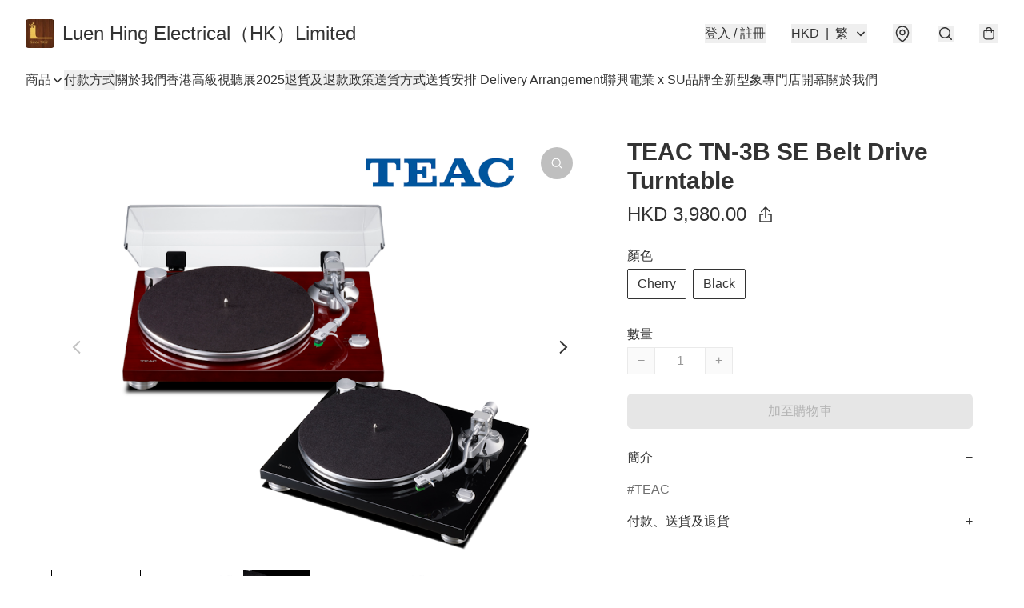

--- FILE ---
content_type: text/html; charset=utf-8
request_url: https://www.luenhinghifi.store/item/TEAC-TN%2B-%2B3B-Belt-Drive-Turntable/6502184671903744
body_size: 50234
content:
<!DOCTYPE html>
<html lang="zh-Hant">
  <head prefix="og: http://ogp.me/ns# fb: http://ogp.me/ns/fb# product: http://ogp.me/ns/product#">
    
      <meta charset="utf-8">
      <meta name="viewport" content="width=device-width initial-scale=1,minimum-scale=1.0, maximum-scale=1.0, user-scalable=no">
      <title>TEAC TN-3B SE Belt Drive Turntable | Luen Hing Electrical（HK）Limited</title>
      <meta name="title" content="TEAC TN-3B SE Belt Drive Turntable | Luen Hing Electrical（HK）Limited">

    <meta name="description"
          content="TN-3B-SE是一款時尚、光滑的皮帶驅動唱盤，內置MM型PHONO EQ擴大器。  新款唱臂使用刀緣式樞軸點軸承，與高端唱臂製造商SAEC公司合作，實現最高的穩定性和分辨率。同時，皮帶傳動機構有助於減輕電機運行過程中所產生任何不必要的齒槽效應（即精細脈衝），以確保唱盤旋轉精確、平穩。TN-3B-SE還在其內置的Pho">

      <meta name="theme-color" content="#FFFFFF">
      <meta name="mobile-web-app-capable" content="yes">
      <meta name="apple-mobile-web-app-status-bar-style" content="default">
      <meta name="apple-mobile-web-app-title" content="Luen Hing Electrical（HK）Limited">
      <link rel="canonical" href="https://www.luenhinghifi.store/item/TEAC-TN-3B-SE-Belt-Drive-Turntable/6502184671903744">
      <link rel="manifest" href="https://www.luenhinghifi.store/manifest-storefront.json">
        <link rel="shortcut icon" href="https://img.boutirapp.com/i/9xDfcIPcfac5KEt9vw8usDVBq6keYLaM90P51taaQmjL0KjoomrOJgkhzOLpo4Z-Ev4hHTTZdR0SiwVb9BrrDv=s32">
        <link rel="apple-touch-icon" href="https://img.boutirapp.com/i/9xDfcIPcfac5KEt9vw8usDVBq6keYLaM90P51taaQmjL0KjoomrOJgkhzOLpo4Z-Ev4hHTTZdR0SiwVb9BrrDv=s180" sizes="180x180">
        <link rel="icon" type="image/png" href="https://img.boutirapp.com/i/9xDfcIPcfac5KEt9vw8usDVBq6keYLaM90P51taaQmjL0KjoomrOJgkhzOLpo4Z-Ev4hHTTZdR0SiwVb9BrrDv=s192" sizes="192x192">
        <meta property="fb:app_id" content="871491559635214">
<meta property="fb:pages" content="234728686690350">
<meta property="fb:pages" content="1102668359812698">
<meta property="og:site_name" content="Luen Hing Electrical（HK）Limited">
<meta property="og:url" content="https://www.luenhinghifi.store/item/TEAC-TN+-+3B-Belt-Drive-Turntable/6502184671903744">
    <meta property="og:image" content="https://lh3.googleusercontent.com/cITEH8zVGU7aET5cJ7J0zY7_lHA05H8COFmnx6THIBlBuozkcfpmnrmh8Yt6QtH0Wa0d9A_aoSEph3HxwzZ7c5wQFpzUj5Em=s640">
    <meta property="og:image:width" content="640">
    <meta property="og:image:height" content="640">
    <meta property="og:title"
          content="TEAC TN-3B SE Belt Drive Turntable | Luen Hing Electrical（HK）Limited">
  <meta property="og:description"
        content="TN-3B-SE是一款時尚、光滑的皮帶驅動唱盤，內置MM型PHONO EQ擴大器。  新款唱臂使用刀緣式樞軸點軸承，與高端唱臂製造商SAEC公司合作，實現最高的穩定性和分辨率。同時，皮帶傳動機構有助於減輕電機運行過程中所產生任何不必要的齒槽效應（即精細脈衝），以確保唱盤旋轉精確、平穩。TN-3B-SE還在其內置的Pho">
  <meta property="og:type" content="product">
  <meta property="product:price:amount" content="3980.0">
  <meta property="product:price:currency" content="HKD">
  <meta property="product:sale_price:amount" content="3980.0">
  <meta property="product:sale_price:currency" content="HKD">
  <meta property="product:brand" content="Luen Hing Electrical（HK）Limited">
  <meta property="product:availability"
        content="instock">
  <meta property="product:is_product_shareable" content="true">
    <meta name="keywords"
          content="TEAC TN-3B SE Belt Drive Turntable, Luen Hing Electrical（HK）Limited">
  <meta property="product:retailer_item_id" content="6502184671903744">
  <meta property="product:item_group_id" content="6502184671903744">
        <link rel="preconnect" href="https://fonts.googleapis.com">
<link rel="preconnect" href="https://fonts.gstatic.com" crossorigin>

<style>
  @font-face {
    font-family: encrypt;
    font-style: normal;
    font-weight: 400;
    src: url(https://static.boutir.com/themes/modern/assets/fonts/encrypt.woff2) format("woff2");
  }

  :root {
    --bt-font-family: Arial, 'Microsoft JhengHei', 'Microsoft YaHei', 'Microsoft YaHei UI', 'Apple LiGothic Medium', 'LiHei Pro Medium', sans-serif;
    --bt-font-family-encrypt: encrypt, Arial, 'Microsoft JhengHei', 'Microsoft YaHei', 'Microsoft YaHei UI', 'Apple LiGothic Medium', 'LiHei Pro Medium', sans-serif;
    --bt-font-size: 16px;
    --bt-font-weight: normal;
    --bt-font-style: normal;
    --bt-font-decoration: none;

    
    --bt-color-background-body: 255 255 255;
    --bt-alpha-background-body: 1;
    --bt-color-text-body: 51 51 51;
    --bt-alpha-text-body: 1;

    
    --bt-color-background: 255 255 255;
    --bt-alpha-background: 1;
    --bt-color-background-dark: 204 204 204;
    --bt-color-background-light: 255 255 255;
    --bt-color-text: 51 51 51;
    --bt-alpha-text: 1;
    --bt-color-text-dark: 41 41 41;
    --bt-color-text-light: 92 92 92;

    --bt-color-price-regular: 51 51 51;
    --bt-alpha-price-regular: 1;
    --bt-color-price-original: 153 153 153;
    --bt-alpha-price-original: 1;
    --bt-color-price-sale: 250 70 70;
    --bt-alpha-price-sale: 1;
    --bt-color-price-member: 28 183 141;
    --bt-alpha-price-member: 1;

    --bt-color-primary-background: 51 51 51;
    --bt-alpha-primary-background: 1;
    --bt-color-primary-background-dark: 41 41 41;
    --bt-color-primary-background-light: 92 92 92;
    --bt-color-primary-background-darker: 26 26 26;
    --bt-color-primary-stroke: 51 51 51;
    --bt-alpha-primary-stroke: 1;
    --bt-color-primary-stroke-dark: 41 41 41;
    --bt-color-primary-stroke-light: 92 92 92;
    --bt-color-primary-text: 255 255 255;
    --bt-alpha-primary-text: 1;
    --bt-color-primary-text-dark: 204 204 204;
    --bt-color-primary-text-light: 255 255 255;

    --bt-color-secondary-background: 0 0 0;
    --bt-alpha-secondary-background: 0;
    --bt-color-secondary-background-dark: 0 0 0;
    --bt-color-secondary-background-light: 51 51 51;
    --bt-color-secondary-stroke: 51 51 51;
    --bt-alpha-secondary-stroke: 1;
    --bt-color-secondary-stroke-dark: 41 41 41;
    --bt-color-secondary-stroke-light: 92 92 92;
    --bt-color-secondary-text: 51 51 51;
    --bt-alpha-secondary-text: 1;
    --bt-color-secondary-text-dark: 41 41 41;
    --bt-color-secondary-text-light: 92 92 92;

    --bt-radius-primary: 6px;
    --bt-radius-secondary: 6px;

    --bt-spacing: 24px;

    --bt-radius-product-card-media: 0px;

    
    --fw-player-border-radius: 0px;
    --fw-storyblock-border-radius: 0px;
    --fw-thumbnail-border-radius: 0px;

    --bt-pre-order-color-background: 51 51 51;
    --bt-pre-order-alpha-background: 1;
    --bt-pre-order-color-stroke: 51 51 51;
    --bt-pre-order-alpha-stroke: 1;
    --bt-pre-order-color-text: 255 255 255;
    --bt-pre-order-alpha-text: 1;
    --bt-pre-order-radius: 0px;

    --bt-product-starting-color-background: 51 51 51;
    --bt-product-starting-alpha-background: 1;
    --bt-product-starting-color-stroke: 51 51 51;
    --bt-product-starting-alpha-stroke: 1;
    --bt-product-starting-color-text: 255 255 255;
    --bt-product-starting-alpha-text: 1;
    --bt-product-starting-radius: 0px;

    --bt-product-starting-countdown-color-background: 51 51 51;
    --bt-product-starting-countdown-alpha-background: 1;
    --bt-product-starting-countdown-color-stroke: 51 51 51;
    --bt-product-starting-countdown-alpha-stroke: 1;
    --bt-product-starting-countdown-color-text: 255 255 255;
    --bt-product-starting-countdown-alpha-text: 1;
    --bt-product-starting-countdown-radius: 0px;

    --bt-product-ending-countdown-color-background: 51 51 51;
    --bt-product-ending-countdown-alpha-background: 1;
    --bt-product-ending-countdown-color-stroke: 51 51 51;
    --bt-product-ending-countdown-alpha-stroke: 1;
    --bt-product-ending-countdown-color-text: 255 255 255;
    --bt-product-ending-countdown-alpha-text: 1;
    --bt-product-ending-countdown-radius: 0px;

    --bt-product-ended-color-background: 51 51 51;
    --bt-product-ended-alpha-background: 1;
    --bt-product-ended-color-stroke: 51 51 51;
    --bt-product-ended-alpha-stroke: 1;
    --bt-product-ended-color-text: 255 255 255;
    --bt-product-ended-alpha-text: 1;
    --bt-product-ended-radius: 0px;

    --bt-page-max-width: 1440px;

    --bt-heading-1-weight: 700;
    --bt-heading-1-style: normal;
    --bt-heading-1-decoration: none;
    --bt-heading-1-color: #333333;
    --bt-heading-1-size: 32px;

    --bt-heading-2-weight: 700;
    --bt-heading-2-style: normal;
    --bt-heading-2-decoration: none;
    --bt-heading-2-color: #333333;
    --bt-heading-2-size: 24px;

    --bt-heading-3-weight: 700;
    --bt-heading-3-style: normal;
    --bt-heading-3-decoration: none;
    --bt-heading-3-color: #333333;
    --bt-heading-3-size: 18px;

    --bt-subheading-1-weight: 500;
    --bt-subheading-1-style: normal;
    --bt-subheading-1-decoration: none;
    --bt-subheading-1-color: #333333;
    --bt-subheading-1-size: 24px;

    --bt-subheading-2-weight: 500;
    --bt-subheading-2-style: normal;
    --bt-subheading-2-decoration: none;
    --bt-subheading-2-color: #333333;
    --bt-subheading-2-size: 16px;

    --bt-subheading-3-weight: 500;
    --bt-subheading-3-style: normal;
    --bt-subheading-3-decoration: none;
    --bt-subheading-3-color: #333333;
    --bt-subheading-3-size: 14px;

    --bt-paragraph-1-weight: 400;
    --bt-paragraph-1-style: normal;
    --bt-paragraph-1-decoration: none;
    --bt-paragraph-1-color: #333333;
    --bt-paragraph-1-size: 18px;

    --bt-paragraph-2-weight: 400;
    --bt-paragraph-2-style: normal;
    --bt-paragraph-2-decoration: none;
    --bt-paragraph-2-color: #333333;
    --bt-paragraph-2-size: 16px;

    --bt-paragraph-3-weight: 400;
    --bt-paragraph-3-style: normal;
    --bt-paragraph-3-decoration: none;
    --bt-paragraph-3-color: #333333;
    --bt-paragraph-3-size: 14px;

    --iti-path-flags-1x: url("https://static.boutir.com/themes/modern/images/1c8790d.png");
    --iti-path-flags-2x: url("https://static.boutir.com/themes/modern/images/d8eb052.png");

    --bt-color-apple: 5 7 8;
    --bt-color-apple-dark: 4 6 6;
    --bt-color-facebook: 61 90 151;
    --bt-color-facebook-dark: 49 72 121;
    --bt-color-google: 234 67 54;
    --bt-color-google-dark: 187 54 43;
    --bt-color-instagram: 162 58 168;
    --bt-color-instagram-dark: 130 46 134;
    --bt-color-twitter: 39 169 224;
    --bt-color-twitter-dark: 31 135 179;
  }

  @media (min-width: 768px) {
    :root {
      --bt-spacing: 32px;
    }
  }
</style>
      <style>*,:after,:before{--tw-border-spacing-x:0;--tw-border-spacing-y:0;--tw-translate-x:0;--tw-translate-y:0;--tw-rotate:0;--tw-skew-x:0;--tw-skew-y:0;--tw-scale-x:1;--tw-scale-y:1;--tw-pan-x: ;--tw-pan-y: ;--tw-pinch-zoom: ;--tw-scroll-snap-strictness:proximity;--tw-gradient-from-position: ;--tw-gradient-via-position: ;--tw-gradient-to-position: ;--tw-ordinal: ;--tw-slashed-zero: ;--tw-numeric-figure: ;--tw-numeric-spacing: ;--tw-numeric-fraction: ;--tw-ring-inset: ;--tw-ring-offset-width:0px;--tw-ring-offset-color:#fff;--tw-ring-color:rgba(59,130,246,.5);--tw-ring-offset-shadow:0 0 #0000;--tw-ring-shadow:0 0 #0000;--tw-shadow:0 0 #0000;--tw-shadow-colored:0 0 #0000;--tw-blur: ;--tw-brightness: ;--tw-contrast: ;--tw-grayscale: ;--tw-hue-rotate: ;--tw-invert: ;--tw-saturate: ;--tw-sepia: ;--tw-drop-shadow: ;--tw-backdrop-blur: ;--tw-backdrop-brightness: ;--tw-backdrop-contrast: ;--tw-backdrop-grayscale: ;--tw-backdrop-hue-rotate: ;--tw-backdrop-invert: ;--tw-backdrop-opacity: ;--tw-backdrop-saturate: ;--tw-backdrop-sepia: ;--tw-contain-size: ;--tw-contain-layout: ;--tw-contain-paint: ;--tw-contain-style: }::backdrop{--tw-border-spacing-x:0;--tw-border-spacing-y:0;--tw-translate-x:0;--tw-translate-y:0;--tw-rotate:0;--tw-skew-x:0;--tw-skew-y:0;--tw-scale-x:1;--tw-scale-y:1;--tw-pan-x: ;--tw-pan-y: ;--tw-pinch-zoom: ;--tw-scroll-snap-strictness:proximity;--tw-gradient-from-position: ;--tw-gradient-via-position: ;--tw-gradient-to-position: ;--tw-ordinal: ;--tw-slashed-zero: ;--tw-numeric-figure: ;--tw-numeric-spacing: ;--tw-numeric-fraction: ;--tw-ring-inset: ;--tw-ring-offset-width:0px;--tw-ring-offset-color:#fff;--tw-ring-color:rgba(59,130,246,.5);--tw-ring-offset-shadow:0 0 #0000;--tw-ring-shadow:0 0 #0000;--tw-shadow:0 0 #0000;--tw-shadow-colored:0 0 #0000;--tw-blur: ;--tw-brightness: ;--tw-contrast: ;--tw-grayscale: ;--tw-hue-rotate: ;--tw-invert: ;--tw-saturate: ;--tw-sepia: ;--tw-drop-shadow: ;--tw-backdrop-blur: ;--tw-backdrop-brightness: ;--tw-backdrop-contrast: ;--tw-backdrop-grayscale: ;--tw-backdrop-hue-rotate: ;--tw-backdrop-invert: ;--tw-backdrop-opacity: ;--tw-backdrop-saturate: ;--tw-backdrop-sepia: ;--tw-contain-size: ;--tw-contain-layout: ;--tw-contain-paint: ;--tw-contain-style: }/*
! tailwindcss v3.4.17 | MIT License | https://tailwindcss.com
*/*,:after,:before{border:0 solid #ccc;box-sizing:border-box}:after,:before{--tw-content:""}:host,html{line-height:1.5;-webkit-text-size-adjust:100%;font-family:ui-sans-serif,system-ui,sans-serif,Apple Color Emoji,Segoe UI Emoji,Segoe UI Symbol,Noto Color Emoji;font-feature-settings:normal;font-variation-settings:normal;-moz-tab-size:4;-o-tab-size:4;tab-size:4;-webkit-tap-highlight-color:transparent}body{line-height:inherit;margin:0}hr{border-top-width:1px;color:inherit;height:0}abbr:where([title]){-webkit-text-decoration:underline dotted;text-decoration:underline dotted}h1,h2,h3,h4,h5,h6{font-size:inherit;font-weight:inherit}a{color:inherit;text-decoration:inherit}b,strong{font-weight:bolder}code,kbd,pre,samp{font-family:ui-monospace,SFMono-Regular,Menlo,Monaco,Consolas,Liberation Mono,Courier New,monospace;font-feature-settings:normal;font-size:1em;font-variation-settings:normal}small{font-size:80%}sub,sup{font-size:75%;line-height:0;position:relative;vertical-align:baseline}sub{bottom:-.25em}sup{top:-.5em}table{border-collapse:collapse;border-color:inherit;text-indent:0}button,input,optgroup,select,textarea{color:inherit;font-family:inherit;font-feature-settings:inherit;font-size:100%;font-variation-settings:inherit;font-weight:inherit;letter-spacing:inherit;line-height:inherit;margin:0;padding:0}button,select{text-transform:none}button,input:where([type=button]),input:where([type=reset]),input:where([type=submit]){-webkit-appearance:button;background-color:transparent;background-image:none}:-moz-focusring{outline:auto}:-moz-ui-invalid{box-shadow:none}progress{vertical-align:baseline}::-webkit-inner-spin-button,::-webkit-outer-spin-button{height:auto}[type=search]{-webkit-appearance:textfield;outline-offset:-2px}::-webkit-search-decoration{-webkit-appearance:none}::-webkit-file-upload-button{-webkit-appearance:button;font:inherit}summary{display:list-item}blockquote,dd,dl,figure,h1,h2,h3,h4,h5,h6,hr,p,pre{margin:0}fieldset{margin:0}fieldset,legend{padding:0}menu,ol,ul{list-style:none;margin:0;padding:0}dialog{padding:0}textarea{resize:vertical}input::-moz-placeholder,textarea::-moz-placeholder{color:#999;opacity:1}input::placeholder,textarea::placeholder{color:#999;opacity:1}[role=button],button{cursor:pointer}:disabled{cursor:default}audio,canvas,embed,iframe,img,object,svg,video{display:block;vertical-align:middle}img,video{height:auto;max-width:100%}[hidden]:where(:not([hidden=until-found])){display:none}body{overflow-anchor:auto;scroll-behavior:smooth;--tw-bg-opacity:1;background-color:rgb(var(--bt-color-background)/var(--tw-bg-opacity,1));--tw-bg-opacity:var(--bt-alpha-background);--tw-text-opacity:1;color:rgb(var(--bt-color-text)/var(--tw-text-opacity,1));--tw-text-opacity:var(--bt-alpha-text)}body,button,details,div,input,p,select,summary,textarea{font-family:var(--bt-font-family);font-size:var(--bt-font-size);font-style:var(--bt-font-style);font-weight:var(--bt-font-weight);-webkit-text-decoration:var(--bt-font-decoration);text-decoration:var(--bt-font-decoration)}textarea{field-sizing:content}hr{border-color:rgb(var(--bt-color-text)/.1)}input[type=date],input[type=email],input[type=number],input[type=password],input[type=search],input[type=tel],input[type=text],input[type=url],select,textarea{border-color:rgb(var(--bt-color-text)/.1);border-radius:var(--bt-radius-primary);border-width:1px;--tw-bg-opacity:1;background-color:rgb(var(--bt-color-background)/var(--tw-bg-opacity,1));--tw-bg-opacity:var(--bt-alpha-background);--tw-text-opacity:1;color:rgb(var(--bt-color-text)/var(--tw-text-opacity,1))}input[type=date]:disabled,input[type=email]:disabled,input[type=number]:disabled,input[type=password]:disabled,input[type=search]:disabled,input[type=tel]:disabled,input[type=text]:disabled,input[type=url]:disabled,select:disabled,textarea:disabled{color:rgb(var(--bt-color-text)/.5);cursor:not-allowed}div[aria-invalid=true],input[aria-invalid=true],select[aria-invalid=true],textarea[aria-invalid=true]{--tw-border-opacity:1;border-color:rgb(239 68 68/var(--tw-border-opacity,1))}select:not([multiple]){border-color:rgb(var(--bt-color-text)/.1);border-radius:var(--bt-radius-primary);border-width:1px}button,input[type=button],input[type=reset],input[type=submit]{--tw-text-opacity:1;color:rgb(var(--bt-color-text)/var(--tw-text-opacity,1))}button:disabled,input[type=button]:disabled,input[type=reset]:disabled,input[type=submit]:disabled{color:rgb(var(--bt-color-text)/.5);cursor:not-allowed}a{position:relative;text-decoration-line:none}a:disabled{--tw-grayscale:grayscale(100%);filter:var(--tw-blur) var(--tw-brightness) var(--tw-contrast) var(--tw-grayscale) var(--tw-hue-rotate) var(--tw-invert) var(--tw-saturate) var(--tw-sepia) var(--tw-drop-shadow)}a:disabled,a:disabled:hover{color:rgb(var(--bt-color-text)/.3);cursor:not-allowed}a:hover{color:rgb(var(--bt-color-text-light)/var(--tw-text-opacity,1))}a:active,a:hover{--tw-text-opacity:1}a:active{color:rgb(var(--bt-color-text-dark)/var(--tw-text-opacity,1))}a{text-decoration-line:underline}a:hover{text-decoration-line:none}::-ms-clear,::-ms-reveal{display:none}::-webkit-search-cancel-button,::-webkit-search-decoration,::-webkit-search-results-button,::-webkit-search-results-decoration{-webkit-appearance:none;appearance:none}input[type=number],input[type=number]::-webkit-inner-spin-button,input[type=number]::-webkit-outer-spin-button{-moz-appearance:textfield!important;-webkit-appearance:none;appearance:none;margin:0}[data-infinite-scroll]{min-height:1px}.\!container{width:100%!important}.container{width:100%}@media (min-width:640px){.\!container{max-width:640px!important}.container{max-width:640px}}@media (min-width:768px){.\!container{max-width:768px!important}.container{max-width:768px}}@media (min-width:1024px){.\!container{max-width:1024px!important}.container{max-width:1024px}}@media (min-width:1280px){.\!container{max-width:1280px!important}.container{max-width:1280px}}@media (min-width:1536px){.\!container{max-width:1536px!important}.container{max-width:1536px}}.aspect-h-1{--tw-aspect-h:1}.aspect-h-2{--tw-aspect-h:2}.aspect-h-3{--tw-aspect-h:3}.aspect-h-4{--tw-aspect-h:4}.aspect-h-9{--tw-aspect-h:9}.aspect-w-1{padding-bottom:calc(var(--tw-aspect-h)/var(--tw-aspect-w)*100%);position:relative;--tw-aspect-w:1}.aspect-w-1>*{bottom:0;height:100%;left:0;position:absolute;right:0;top:0;width:100%}.aspect-w-16{padding-bottom:calc(var(--tw-aspect-h)/var(--tw-aspect-w)*100%);position:relative;--tw-aspect-w:16}.aspect-w-16>*{bottom:0;height:100%;left:0;position:absolute;right:0;top:0;width:100%}.aspect-w-2{padding-bottom:calc(var(--tw-aspect-h)/var(--tw-aspect-w)*100%);position:relative;--tw-aspect-w:2}.aspect-w-2>*{bottom:0;height:100%;left:0;position:absolute;right:0;top:0;width:100%}.aspect-w-3{padding-bottom:calc(var(--tw-aspect-h)/var(--tw-aspect-w)*100%);position:relative;--tw-aspect-w:3}.aspect-w-3>*{bottom:0;height:100%;left:0;position:absolute;right:0;top:0;width:100%}.aspect-w-4{padding-bottom:calc(var(--tw-aspect-h)/var(--tw-aspect-w)*100%);position:relative;--tw-aspect-w:4}.aspect-w-4>*{bottom:0;height:100%;left:0;position:absolute;right:0;top:0;width:100%}.aspect-w-5{padding-bottom:calc(var(--tw-aspect-h)/var(--tw-aspect-w)*100%);position:relative;--tw-aspect-w:5}.aspect-w-5>*{bottom:0;height:100%;left:0;position:absolute;right:0;top:0;width:100%}.aspect-w-6{padding-bottom:calc(var(--tw-aspect-h)/var(--tw-aspect-w)*100%);position:relative;--tw-aspect-w:6}.aspect-w-6>*{bottom:0;height:100%;left:0;position:absolute;right:0;top:0;width:100%}.bt-component{margin:auto;max-width:64rem}.bt-component--full-width{max-width:var(--bt-page-max-width)}.bt-divider{align-items:center;display:flex;gap:1rem;text-align:center;white-space:nowrap}.bt-divider:after,.bt-divider:before{background-color:rgb(var(--bt-color-text)/.2);content:var(--tw-content);flex:1 1 0%;height:1px}.bt-backdrop{position:sticky;--tw-bg-opacity:1;background-color:rgb(255 255 255/var(--tw-bg-opacity,1));--tw-text-opacity:1;color:rgb(var(--bt-color-text)/var(--tw-text-opacity,1));--tw-text-opacity:var(--bt-alpha-text)}.bt-backdrop:before{z-index:-1;--tw-bg-opacity:1;background-color:rgb(var(--bt-color-background)/var(--tw-bg-opacity,1));--tw-bg-opacity:var(--bt-alpha-background)}.bt-backdrop:after,.bt-backdrop:before{border-radius:inherit;content:var(--tw-content);inset:0;position:absolute}.bt-backdrop:after{z-index:-2;--tw-bg-opacity:1;background-color:rgb(var(--bt-color-background-body)/var(--tw-bg-opacity,1));--tw-bg-opacity:var(--bt-alpha-background-body)}.bt-product-card-media{border-radius:var(--bt-radius-product-card-media);display:block;overflow:hidden;position:relative}.bt-product-card-media>*{width:100%}.bt-product-card-media--video{padding-bottom:min(177.777778%,75vh)}.bt-product-card-media--video>img{display:none}.bt-product-card-media--square{padding-bottom:100%}.bt-product-card-media--square>*{height:100%;inset:0;position:absolute}.bt-product-card-media--default{transition-duration:.3s;transition-property:filter;transition-timing-function:cubic-bezier(.4,0,.2,1)}.bt-product-card-media--default:hover{--tw-brightness:brightness(1.1)}.bt-product-card-media--default:active,.bt-product-card-media--default:hover{filter:var(--tw-blur) var(--tw-brightness) var(--tw-contrast) var(--tw-grayscale) var(--tw-hue-rotate) var(--tw-invert) var(--tw-saturate) var(--tw-sepia) var(--tw-drop-shadow)}.bt-product-card-media--default:active{--tw-brightness:brightness(.95)}.bt-product-card-media--fade>img:first-of-type{opacity:1}.bt-product-card-media--fade>img:first-of-type,.bt-product-card-media--fade>img:nth-of-type(2){transition-duration:.3s;transition-property:opacity;transition-timing-function:cubic-bezier(.4,0,.2,1)}.bt-product-card-media--fade>img:nth-of-type(2){height:100%;inset:0;opacity:0;position:absolute}.bt-product-card-media--fade:hover>img:first-of-type{opacity:0}.bt-product-card-media--fade:hover>img:nth-of-type(2){opacity:1}.bt-product-card-media--zoom>img{transition-duration:.3s;transition-property:transform;transition-timing-function:cubic-bezier(.4,0,.2,1)}.bt-product-card-media--zoom:hover>img{--tw-scale-x:1.1;--tw-scale-y:1.1}.bt-product-card-media--zoom:active>img,.bt-product-card-media--zoom:hover>img{transform:translate(var(--tw-translate-x),var(--tw-translate-y)) rotate(var(--tw-rotate)) skewX(var(--tw-skew-x)) skewY(var(--tw-skew-y)) scaleX(var(--tw-scale-x)) scaleY(var(--tw-scale-y))}.bt-product-card-media--zoom:active>img{--tw-scale-x:.95;--tw-scale-y:.95}.bt-product-card-media--glass:before{background-color:hsla(0,0%,100%,.1);border-radius:inherit;inset:0;opacity:0;position:absolute;z-index:1;--tw-brightness:brightness(1.1);--tw-saturate:saturate(1.5);filter:var(--tw-blur) var(--tw-brightness) var(--tw-contrast) var(--tw-grayscale) var(--tw-hue-rotate) var(--tw-invert) var(--tw-saturate) var(--tw-sepia) var(--tw-drop-shadow);--tw-backdrop-blur:blur(0.5px);backdrop-filter:var(--tw-backdrop-blur) var(--tw-backdrop-brightness) var(--tw-backdrop-contrast) var(--tw-backdrop-grayscale) var(--tw-backdrop-hue-rotate) var(--tw-backdrop-invert) var(--tw-backdrop-opacity) var(--tw-backdrop-saturate) var(--tw-backdrop-sepia);transition-duration:.3s;transition-property:opacity;transition-timing-function:cubic-bezier(.4,0,.2,1);--tw-content:"";content:var(--tw-content)}.bt-product-card-media--glass:hover:before{opacity:1}.bt-product-card-media--glass:after{border-radius:inherit;inset:0;opacity:0;position:absolute;z-index:2;--tw-shadow:inset 1px 1px 0 #fff,inset 0 0 5px #fff;--tw-shadow-colored:inset 1px 1px 0 var(--tw-shadow-color),inset 0 0 5px var(--tw-shadow-color);box-shadow:var(--tw-ring-offset-shadow,0 0 #0000),var(--tw-ring-shadow,0 0 #0000),var(--tw-shadow);--tw-blur:blur(1px);filter:var(--tw-blur) var(--tw-brightness) var(--tw-contrast) var(--tw-grayscale) var(--tw-hue-rotate) var(--tw-invert) var(--tw-saturate) var(--tw-sepia) var(--tw-drop-shadow);transition-duration:.3s;transition-property:opacity;transition-timing-function:cubic-bezier(.4,0,.2,1);--tw-content:"";content:var(--tw-content)}.bt-product-card-media--glass:hover:after{opacity:1}.h1,.title1{color:var(--bt-heading-1-color);font-size:var(--bt-heading-1-size);font-style:var(--bt-heading-1-style);font-weight:var(--bt-heading-1-weight);-webkit-text-decoration:var(--bt-heading-1-decoration);text-decoration:var(--bt-heading-1-decoration)}.h2,.title2{color:var(--bt-heading-2-color);font-size:var(--bt-heading-2-size);font-style:var(--bt-heading-2-style);font-weight:var(--bt-heading-2-weight);-webkit-text-decoration:var(--bt-heading-2-decoration);text-decoration:var(--bt-heading-2-decoration)}.h3,.title3{color:var(--bt-heading-3-color);font-size:var(--bt-heading-3-size);font-style:var(--bt-heading-3-style);font-weight:var(--bt-heading-3-weight);-webkit-text-decoration:var(--bt-heading-3-decoration);text-decoration:var(--bt-heading-3-decoration)}.sh1,.title4{color:var(--bt-subheading-1-color);font-size:var(--bt-subheading-1-size);font-style:var(--bt-subheading-1-style);font-weight:var(--bt-subheading-1-weight);-webkit-text-decoration:var(--bt-subheading-1-decoration);text-decoration:var(--bt-subheading-1-decoration)}.sh2{color:var(--bt-subheading-2-color);font-size:var(--bt-subheading-2-size);font-style:var(--bt-subheading-2-style);font-weight:var(--bt-subheading-2-weight);-webkit-text-decoration:var(--bt-subheading-2-decoration);text-decoration:var(--bt-subheading-2-decoration)}.sh3{color:var(--bt-subheading-3-color);font-size:var(--bt-subheading-3-size);font-style:var(--bt-subheading-3-style);font-weight:var(--bt-subheading-3-weight);-webkit-text-decoration:var(--bt-subheading-3-decoration);text-decoration:var(--bt-subheading-3-decoration)}.p1,.paragraph1{color:var(--bt-paragraph-1-color);font-size:var(--bt-paragraph-1-size);font-style:var(--bt-paragraph-1-style);font-weight:var(--bt-paragraph-1-weight);-webkit-text-decoration:var(--bt-paragraph-1-decoration);text-decoration:var(--bt-paragraph-1-decoration)}.p2,.paragraph2{color:var(--bt-paragraph-2-color);font-size:var(--bt-paragraph-2-size);font-style:var(--bt-paragraph-2-style);font-weight:var(--bt-paragraph-2-weight);-webkit-text-decoration:var(--bt-paragraph-2-decoration);text-decoration:var(--bt-paragraph-2-decoration)}.p3,.paragraph3{color:var(--bt-paragraph-3-color);font-size:var(--bt-paragraph-3-size);font-style:var(--bt-paragraph-3-style);font-weight:var(--bt-paragraph-3-weight);-webkit-text-decoration:var(--bt-paragraph-3-decoration);text-decoration:var(--bt-paragraph-3-decoration)}.btn{align-items:center;border-radius:var(--bt-radius-primary);display:inline-flex;justify-content:center;line-height:1;overflow:hidden;padding:.75rem 1.25rem;position:relative;text-align:center;text-decoration-line:none}.btn:disabled,.btn:disabled:hover{cursor:not-allowed;--tw-border-opacity:1;border-color:rgb(230 230 230/var(--tw-border-opacity,1));--tw-bg-opacity:1;background-color:rgb(230 230 230/var(--tw-bg-opacity,1));--tw-text-opacity:1;color:rgb(179 179 179/var(--tw-text-opacity,1))}.btn-link{position:relative;text-decoration-line:none}.btn-link:disabled{--tw-grayscale:grayscale(100%);filter:var(--tw-blur) var(--tw-brightness) var(--tw-contrast) var(--tw-grayscale) var(--tw-hue-rotate) var(--tw-invert) var(--tw-saturate) var(--tw-sepia) var(--tw-drop-shadow)}.btn-link:disabled,.btn-link:disabled:hover{color:rgb(var(--bt-color-text)/.3);cursor:not-allowed}.btn-link:hover{--tw-text-opacity:1;color:rgb(var(--bt-color-text-light)/var(--tw-text-opacity,1))}.btn-link:active{--tw-text-opacity:1;color:rgb(var(--bt-color-text-dark)/var(--tw-text-opacity,1))}.btn-default{padding:.5rem 1rem;position:relative;text-decoration-line:none}.btn-default:disabled,.btn-default:disabled:hover{cursor:not-allowed;--tw-text-opacity:1;color:rgb(179 179 179/var(--tw-text-opacity,1))}.btn-default:hover{background-color:rgb(var(--bt-color-text)/.1);--tw-text-opacity:1;color:rgb(var(--bt-color-text-light)/var(--tw-text-opacity,1))}.btn-default:active{background-color:rgb(var(--bt-color-text)/.2);--tw-text-opacity:1;color:rgb(var(--bt-color-text-dark)/var(--tw-text-opacity,1))}.btn-primary{align-items:center;border-radius:var(--bt-radius-primary);display:inline-flex;justify-content:center;line-height:1;overflow:hidden;padding:.75rem 1.25rem;position:relative;text-align:center;text-decoration-line:none}.btn-primary:disabled,.btn-primary:disabled:hover{cursor:not-allowed;--tw-border-opacity:1;border-color:rgb(230 230 230/var(--tw-border-opacity,1));--tw-bg-opacity:1;background-color:rgb(230 230 230/var(--tw-bg-opacity,1));--tw-text-opacity:1;color:rgb(179 179 179/var(--tw-text-opacity,1))}.btn-primary{background-color:rgb(var(--bt-color-primary-background)/var(--tw-bg-opacity,1));border-color:rgb(var(--bt-color-primary-stroke)/var(--tw-border-opacity,1));border-width:2px;color:rgb(var(--bt-color-primary-text)/var(--tw-text-opacity,1))}.btn-primary,.btn-primary:hover{--tw-border-opacity:1;--tw-border-opacity:var(--bt-alpha-primary-stroke);--tw-bg-opacity:1;--tw-bg-opacity:var(--bt-alpha-primary-background);--tw-text-opacity:1;--tw-text-opacity:var(--bt-alpha-primary-text)}.btn-primary:hover{background-color:rgb(var(--bt-color-primary-background-light)/var(--tw-bg-opacity,1));border-color:rgb(var(--bt-color-primary-stroke-light)/var(--tw-border-opacity,1));color:rgb(var(--bt-color-primary-text-light)/var(--tw-text-opacity,1))}.btn-primary:active{--tw-border-opacity:1;border-color:rgb(var(--bt-color-primary-stroke-dark)/var(--tw-border-opacity,1));--tw-border-opacity:var(--bt-alpha-primary-stroke);--tw-bg-opacity:1;background-color:rgb(var(--bt-color-primary-background-dark)/var(--tw-bg-opacity,1));--tw-bg-opacity:var(--bt-alpha-primary-background);--tw-text-opacity:1;color:rgb(var(--bt-color-primary-text-dark)/var(--tw-text-opacity,1));--tw-text-opacity:var(--bt-alpha-primary-text)}.btn-secondary{align-items:center;border-radius:var(--bt-radius-primary);display:inline-flex;justify-content:center;line-height:1;overflow:hidden;padding:.75rem 1.25rem;position:relative;text-align:center;text-decoration-line:none}.btn-secondary:disabled,.btn-secondary:disabled:hover{cursor:not-allowed;--tw-border-opacity:1;border-color:rgb(230 230 230/var(--tw-border-opacity,1));--tw-bg-opacity:1;background-color:rgb(230 230 230/var(--tw-bg-opacity,1));--tw-text-opacity:1;color:rgb(179 179 179/var(--tw-text-opacity,1))}.btn-secondary{background-color:rgb(var(--bt-color-secondary-background)/var(--tw-bg-opacity,1));border-color:rgb(var(--bt-color-secondary-stroke)/var(--tw-border-opacity,1));border-radius:var(--bt-radius-secondary);border-width:2px;color:rgb(var(--bt-color-secondary-text)/var(--tw-text-opacity,1))}.btn-secondary,.btn-secondary:hover{--tw-border-opacity:1;--tw-border-opacity:var(--bt-alpha-secondary-stroke);--tw-bg-opacity:1;--tw-bg-opacity:var(--bt-alpha-secondary-background);--tw-text-opacity:1;--tw-text-opacity:var(--bt-alpha-secondary-text)}.btn-secondary:hover{background-color:rgb(var(--bt-color-secondary-background-light)/var(--tw-bg-opacity,1));border-color:rgb(var(--bt-color-secondary-stroke-light)/var(--tw-border-opacity,1));color:rgb(var(--bt-color-secondary-text-light)/var(--tw-text-opacity,1))}.btn-secondary:active{--tw-border-opacity:1;border-color:rgb(var(--bt-color-secondary-stroke-dark)/var(--tw-border-opacity,1));--tw-border-opacity:var(--bt-alpha-secondary-stroke);--tw-bg-opacity:1;background-color:rgb(var(--bt-color-secondary-background-dark)/var(--tw-bg-opacity,1));--tw-bg-opacity:var(--bt-alpha-secondary-background);--tw-text-opacity:1;color:rgb(var(--bt-color-secondary-text-dark)/var(--tw-text-opacity,1));--tw-text-opacity:var(--bt-alpha-secondary-text)}.btn-lg{font-size:var(--bt-paragraph-1-size);font-weight:var(--bt-paragraph-1-weight);line-height:1;min-width:180px;padding:1rem 1.5rem}.btn-sm{font-size:var(--bt-paragraph-3-size);font-weight:var(--bt-paragraph-3-weight);line-height:1;min-width:120px;padding:.75rem 1rem}.category-item{border-bottom-width:1px;border-color:rgb(var(--bt-color-text)/.1);display:block;flex:1 1 0%;overflow-wrap:break-word;padding:.5rem 1rem;text-decoration-line:none;word-break:break-word}.category-item:hover{background-color:rgb(var(--bt-color-text)/.1);position:relative}.category-item:hover:before{background-color:rgb(var(--bt-color-text)/.8);content:var(--tw-content);height:100%;left:0;position:absolute;top:0;width:3px}.category-item-active{background-color:rgb(var(--bt-color-text)/.1);position:relative}.category-item-active:before{background-color:rgb(var(--bt-color-text)/.8);content:var(--tw-content);height:100%;left:0;position:absolute;top:0;width:3px}.product-badge{align-self:flex-start;border-color:transparent;border-width:2px;display:inline-block;font-size:.875rem;line-height:1.25rem;padding:.375rem .625rem;white-space:nowrap}.pre-order-badge{border-color:transparent;border-radius:var(--bt-pre-order-radius);border-width:2px;--tw-border-opacity:1;border-color:rgb(var(--bt-pre-order-color-stroke)/var(--tw-border-opacity,1));--tw-border-opacity:var(--bt-pre-order-alpha-stroke);--tw-bg-opacity:1;background-color:rgb(var(--bt-pre-order-color-background)/var(--tw-bg-opacity,1));--tw-bg-opacity:var(--bt-pre-order-alpha-background);--tw-text-opacity:1;color:rgb(var(--bt-pre-order-color-text)/var(--tw-text-opacity,1));--tw-text-opacity:var(--bt-pre-order-alpha-text)}.pre-order-badge,.product-starting-badge{align-self:flex-start;display:inline-block;font-size:.875rem;line-height:1.25rem;padding:.375rem .625rem;white-space:nowrap}.product-starting-badge{border-color:transparent;border-radius:var(--bt-product-starting-radius);border-width:2px;--tw-border-opacity:1;border-color:rgb(var(--bt-product-starting-color-stroke)/var(--tw-border-opacity,1));--tw-border-opacity:var(--bt-product-starting-alpha-stroke);--tw-bg-opacity:1;background-color:rgb(var(--bt-product-starting-color-background)/var(--tw-bg-opacity,1));--tw-bg-opacity:var(--bt-product-starting-alpha-background);--tw-text-opacity:1;color:rgb(var(--bt-product-starting-color-text)/var(--tw-text-opacity,1));--tw-text-opacity:var(--bt-product-starting-alpha-text)}.product-starting-countdown-badge{border-color:transparent;border-radius:var(--bt-product-starting-countdown-radius);border-width:2px;--tw-border-opacity:1;border-color:rgb(var(--bt-product-starting-countdown-color-stroke)/var(--tw-border-opacity,1));--tw-border-opacity:var(--bt-product-starting-countdown-alpha-stroke);--tw-bg-opacity:1;background-color:rgb(var(--bt-product-starting-countdown-color-background)/var(--tw-bg-opacity,1));--tw-bg-opacity:var(--bt-product-starting-countdown-alpha-background);--tw-text-opacity:1;color:rgb(var(--bt-product-starting-countdown-color-text)/var(--tw-text-opacity,1));--tw-text-opacity:var(--bt-product-starting-countdown-alpha-text)}.product-ending-countdown-badge,.product-starting-countdown-badge{align-self:flex-start;display:inline-block;font-size:.875rem;line-height:1.25rem;padding:.375rem .625rem;white-space:nowrap}.product-ending-countdown-badge{border-color:transparent;border-radius:var(--bt-product-ending-countdown-radius);border-width:2px;--tw-border-opacity:1;border-color:rgb(var(--bt-product-ending-countdown-color-stroke)/var(--tw-border-opacity,1));--tw-border-opacity:var(--bt-product-ending-countdown-alpha-stroke);--tw-bg-opacity:1;background-color:rgb(var(--bt-product-ending-countdown-color-background)/var(--tw-bg-opacity,1));--tw-bg-opacity:var(--bt-product-ending-countdown-alpha-background);--tw-text-opacity:1;color:rgb(var(--bt-product-ending-countdown-color-text)/var(--tw-text-opacity,1));--tw-text-opacity:var(--bt-product-ending-countdown-alpha-text)}.product-ended-badge{align-self:flex-start;border-color:transparent;border-radius:var(--bt-product-ended-radius);border-width:2px;display:inline-block;font-size:.875rem;line-height:1.25rem;padding:.375rem .625rem;white-space:nowrap;--tw-border-opacity:1;border-color:rgb(var(--bt-product-ended-color-stroke)/var(--tw-border-opacity,1));--tw-border-opacity:var(--bt-product-ended-alpha-stroke);--tw-bg-opacity:1;background-color:rgb(var(--bt-product-ended-color-background)/var(--tw-bg-opacity,1));--tw-bg-opacity:var(--bt-product-ended-alpha-background);--tw-text-opacity:1;color:rgb(var(--bt-product-ended-color-text)/var(--tw-text-opacity,1));--tw-text-opacity:var(--bt-product-ended-alpha-text)}.product-badge-sm{font-size:.75rem;line-height:1rem;padding:.125rem .375rem}.slider{-webkit-appearance:none;-moz-appearance:none;appearance:none;background-color:rgb(var(--bt-color-text)/.3);pointer-events:none;position:absolute;width:100%}.slider::-webkit-slider-thumb{-webkit-appearance:none;appearance:none;border-radius:9999px;border-style:solid;border-width:2px;cursor:pointer;height:1.25rem;pointer-events:auto;width:1.25rem;--tw-border-opacity:1;border-color:rgb(var(--bt-color-text)/var(--tw-border-opacity,1));--tw-bg-opacity:1;background-color:rgb(var(--bt-color-background)/var(--tw-bg-opacity,1))}.slider::-moz-range-thumb{-moz-appearance:none;appearance:none;border-radius:9999px;border-style:solid;border-width:2px;cursor:pointer;height:1.25rem;pointer-events:auto;width:1.25rem;--tw-border-opacity:1;border-color:rgb(var(--bt-color-text)/var(--tw-border-opacity,1));--tw-bg-opacity:1;background-color:rgb(var(--bt-color-background)/var(--tw-bg-opacity,1))}:root{--swiper-pagination-bullet-inactive-color:#fff;--swiper-pagination-bullet-inactive-opacity:1;--swiper-pagination-color:#fff;--swiper-theme-color:rgb(var(--bt-color-text)/var(--bt-alpha-text))}.swiper{list-style-type:none;margin-left:auto;margin-right:auto;overflow:hidden}.swiper,.swiper-wrapper{position:relative;z-index:10}.swiper-wrapper{box-sizing:content-box;display:flex;height:100%;transition-duration:.3s;transition-property:transform;transition-timing-function:cubic-bezier(.4,0,.2,1);width:100%}.swiper-android .swiper-slide,.swiper-wrapper{transform:translateZ(0)}.swiper-pointer-events{--tw-pan-y:pan-y;touch-action:var(--tw-pan-x) var(--tw-pan-y) var(--tw-pinch-zoom)}.swiper-slide{flex-shrink:0;height:100%;position:relative;transition-duration:.3s;transition-property:transform;transition-timing-function:cubic-bezier(.4,0,.2,1);width:100%}.swiper-slide-invisible-blank{visibility:hidden}.swiper-autoheight,.swiper-autoheight .swiper-slide{height:auto}.swiper-autoheight .swiper-wrapper{align-items:flex-start;transition-duration:.3s;transition-property:all;transition-timing-function:cubic-bezier(.4,0,.2,1)}.swiper-backface-hidden .swiper-slide{backface-visibility:hidden;transform:translateZ(0)}.swiper-fade.swiper-free-mode .swiper-slide{transition-timing-function:cubic-bezier(0,0,.2,1)}.swiper-fade .swiper-slide{pointer-events:none;transition-duration:.3s;transition-property:opacity;transition-timing-function:cubic-bezier(.4,0,.2,1)}.swiper-fade .swiper-slide .swiper-slide{pointer-events:none}.swiper-fade .swiper-slide-active,.swiper-fade .swiper-slide-active .swiper-slide-active{pointer-events:auto}.swiper-pagination{position:absolute;text-align:center;transform:translateZ(0);transition-duration:.3s;transition-property:opacity;transition-timing-function:cubic-bezier(.4,0,.2,1);z-index:10}.swiper-pagination.swiper-pagination-hidden{opacity:0}.swiper-pagination-disabled>.swiper-pagination,.swiper-pagination.swiper-pagination-disabled{display:none!important}.swiper-horizontal>.swiper-pagination-bullets,.swiper-pagination-bullets.swiper-pagination-horizontal,.swiper-pagination-custom,.swiper-pagination-fraction{bottom:1.5rem;left:0;width:100%}.swiper-pagination-bullet{background:var(--swiper-pagination-bullet-inactive-color,#000);border-radius:.25rem;display:inline-block;height:var(
      --swiper-pagination-bullet-height,var(--swiper-pagination-bullet-size,8px)
    );opacity:var(--swiper-pagination-bullet-inactive-opacity,.2);transition:width .2s;width:var(
      --swiper-pagination-bullet-width,var(--swiper-pagination-bullet-size,8px)
    )}button.swiper-pagination-bullet{-webkit-appearance:none;-moz-appearance:none;appearance:none;border-style:none;margin:0;padding:0;--tw-shadow:0 0 #0000;--tw-shadow-colored:0 0 #0000;box-shadow:var(--tw-ring-offset-shadow,0 0 #0000),var(--tw-ring-shadow,0 0 #0000),var(--tw-shadow)}.swiper-pagination-clickable .swiper-pagination-bullet{cursor:pointer}.swiper-pagination-bullet:only-child{display:none!important}.swiper-pagination-bullet-active{background:var(--swiper-pagination-color,var(--swiper-theme-color));opacity:var(--swiper-pagination-bullet-opacity,1);width:2.5rem}.swiper-horizontal>.swiper-pagination-bullets .swiper-pagination-bullet,.swiper-pagination-horizontal.swiper-pagination-bullets .swiper-pagination-bullet{margin:0 var(--swiper-pagination-bullet-horizontal-gap,4px)}.swiper-pagination-progressbar{background:rgba(0,0,0,.25);position:absolute}.swiper-pagination-progressbar .swiper-pagination-progressbar-fill{height:100%;left:0;position:absolute;top:0;transform-origin:top left;width:100%;--tw-scale-x:0;--tw-scale-y:0;background:var(--swiper-pagination-color,var(--swiper-theme-color));transform:translate(var(--tw-translate-x),var(--tw-translate-y)) rotate(var(--tw-rotate)) skewX(var(--tw-skew-x)) skewY(var(--tw-skew-y)) scaleX(var(--tw-scale-x)) scaleY(var(--tw-scale-y))}.swiper-horizontal>.swiper-pagination-progressbar,.swiper-pagination-progressbar.swiper-pagination-horizontal{height:.25rem;left:0;top:0;width:100%}.swiper-horizontal>.swiper-pagination-progressbar.swiper-pagination-progressbar-opposite,.swiper-pagination-progressbar.swiper-pagination-horizontal.swiper-pagination-progressbar-opposite{height:100%;left:0;top:0;width:.25rem}.swiper-pagination-lock{display:none}.swiper-button-next.swiper-button-disabled,.swiper-button-prev.swiper-button-disabled{cursor:auto;opacity:.3;pointer-events:none}.swiper-slide-thumb-active{border-width:1px;--tw-border-opacity:1;border-color:rgb(0 0 0/var(--tw-border-opacity,1))}.swiper-slide-thumb-active>img{padding:.5rem}.swiper-zoom-container{align-items:center;display:flex;height:100%;justify-content:center;text-align:center;width:100%}.swiper-zoom-container>img{max-height:75vh;max-width:100%;-o-object-fit:contain;object-fit:contain;transition-duration:.3s;transition-property:all;transition-timing-function:cubic-bezier(.4,0,.2,1)}.swiper-fullscreen .swiper-slide-active .swiper-zoom-container>img{max-height:100%}.swiper-slide-zoomed{cursor:move}.pointer-events-none{pointer-events:none}.pointer-events-auto{pointer-events:auto}.visible{visibility:visible}.invisible{visibility:hidden}.collapse{visibility:collapse}.\!static{position:static!important}.static{position:static}.\!fixed{position:fixed!important}.fixed{position:fixed}.absolute{position:absolute}.relative{position:relative}.sticky{position:sticky}.inset-0{inset:0}.inset-3{inset:.75rem}.inset-auto{inset:auto}.-left-2{left:-.5rem}.-left-4{left:-1rem}.-right-1{right:-.25rem}.-right-2{right:-.5rem}.-right-4{right:-1rem}.-top-0\.5{top:-.125rem}.-top-1{top:-.25rem}.-top-2{top:-.5rem}.bottom-0{bottom:0}.bottom-10{bottom:2.5rem}.bottom-12{bottom:3rem}.bottom-2{bottom:.5rem}.bottom-full{bottom:100%}.left-0{left:0}.left-1{left:.25rem}.left-1\/2{left:50%}.left-2{left:.5rem}.left-3{left:.75rem}.left-4{left:1rem}.left-5{left:1.25rem}.left-6{left:1.5rem}.left-60{left:15rem}.left-\[-99999px\]{left:-99999px}.right-0{right:0}.right-2{right:.5rem}.right-3{right:.75rem}.right-3\.5{right:.875rem}.right-4{right:1rem}.right-5{right:1.25rem}.right-6{right:1.5rem}.right-8{right:2rem}.right-\[-10px\]{right:-10px}.top-0{top:0}.top-0\.5{top:.125rem}.top-1{top:.25rem}.top-1\/2{top:50%}.top-2{top:.5rem}.top-2\.5{top:.625rem}.top-3{top:.75rem}.top-4{top:1rem}.top-5{top:1.25rem}.top-6{top:1.5rem}.top-8{top:2rem}.top-\[-10px\]{top:-10px}.top-full{top:100%}.isolate{isolation:isolate}.\!z-30{z-index:30!important}.z-0{z-index:0}.z-10{z-index:10}.z-20{z-index:20}.z-30{z-index:30}.z-40{z-index:40}.z-50{z-index:50}.order-first{order:-9999}.col-span-1{grid-column:span 1/span 1}.col-span-12{grid-column:span 12/span 12}.col-span-2{grid-column:span 2/span 2}.col-span-3{grid-column:span 3/span 3}.col-span-5{grid-column:span 5/span 5}.col-span-8{grid-column:span 8/span 8}.col-span-full{grid-column:1/-1}.col-start-1{grid-column-start:1}.col-start-3{grid-column-start:3}.row-span-2{grid-row:span 2/span 2}.row-start-1{grid-row-start:1}.row-start-2{grid-row-start:2}.float-left{float:left}.-m-4{margin:-1rem}.-m-7{margin:-1.75rem}.m-2{margin:.5rem}.m-auto{margin:auto}.m-px{margin:1px}.-mx-4{margin-left:-1rem;margin-right:-1rem}.-mx-5{margin-left:-1.25rem;margin-right:-1.25rem}.-my-px{margin-bottom:-1px;margin-top:-1px}.mx-2{margin-left:.5rem;margin-right:.5rem}.mx-3{margin-left:.75rem;margin-right:.75rem}.mx-4{margin-left:1rem;margin-right:1rem}.mx-6{margin-left:1.5rem;margin-right:1.5rem}.mx-auto{margin-left:auto;margin-right:auto}.my-1{margin-bottom:.25rem;margin-top:.25rem}.my-12{margin-bottom:3rem;margin-top:3rem}.my-16{margin-bottom:4rem;margin-top:4rem}.my-2{margin-bottom:.5rem;margin-top:.5rem}.my-24{margin-bottom:6rem;margin-top:6rem}.my-3{margin-bottom:.75rem;margin-top:.75rem}.my-4{margin-bottom:1rem;margin-top:1rem}.my-5{margin-bottom:1.25rem;margin-top:1.25rem}.my-6{margin-bottom:1.5rem;margin-top:1.5rem}.my-8{margin-bottom:2rem;margin-top:2rem}.my-9{margin-bottom:2.25rem;margin-top:2.25rem}.-mt-1{margin-top:-.25rem}.-mt-2{margin-top:-.5rem}.-mt-3{margin-top:-.75rem}.-mt-4{margin-top:-1rem}.-mt-5{margin-top:-1.25rem}.mb-0{margin-bottom:0}.mb-0\.5{margin-bottom:.125rem}.mb-1{margin-bottom:.25rem}.mb-10{margin-bottom:2.5rem}.mb-14{margin-bottom:3.5rem}.mb-2{margin-bottom:.5rem}.mb-3{margin-bottom:.75rem}.mb-4{margin-bottom:1rem}.mb-5{margin-bottom:1.25rem}.mb-6{margin-bottom:1.5rem}.mb-8{margin-bottom:2rem}.mb-9{margin-bottom:2.25rem}.ml-1{margin-left:.25rem}.ml-12{margin-left:3rem}.ml-2{margin-left:.5rem}.ml-20{margin-left:5rem}.ml-3{margin-left:.75rem}.ml-4{margin-left:1rem}.ml-5{margin-left:1.25rem}.ml-7{margin-left:1.75rem}.mr-1{margin-right:.25rem}.mr-2{margin-right:.5rem}.mr-2\.5{margin-right:.625rem}.mr-3{margin-right:.75rem}.mr-4{margin-right:1rem}.mt-0\.5{margin-top:.125rem}.mt-1{margin-top:.25rem}.mt-10{margin-top:2.5rem}.mt-12{margin-top:3rem}.mt-14{margin-top:3.5rem}.mt-15{margin-top:3.75rem}.mt-2{margin-top:.5rem}.mt-20{margin-top:5rem}.mt-3{margin-top:.75rem}.mt-4{margin-top:1rem}.mt-5{margin-top:1.25rem}.mt-6{margin-top:1.5rem}.mt-8{margin-top:2rem}.box-content{box-sizing:content-box}.line-clamp-2{-webkit-line-clamp:2}.line-clamp-2,.line-clamp-3{display:-webkit-box;overflow:hidden;-webkit-box-orient:vertical}.line-clamp-3{-webkit-line-clamp:3}.line-clamp-5{display:-webkit-box;overflow:hidden;-webkit-box-orient:vertical;-webkit-line-clamp:5}.block{display:block}.inline-block{display:inline-block}.flex{display:flex}.inline-flex{display:inline-flex}.table{display:table}.grid{display:grid}.inline-grid{display:inline-grid}.contents{display:contents}.\!hidden{display:none!important}.hidden{display:none}.size-12{height:3rem;width:3rem}.size-25{height:6.25rem;width:6.25rem}.size-4{height:1rem;width:1rem}.size-5{height:1.25rem;width:1.25rem}.size-6{height:1.5rem;width:1.5rem}.size-8{height:2rem;width:2rem}.h-0{height:0}.h-1\.5{height:.375rem}.h-10{height:2.5rem}.h-100{height:25rem}.h-11{height:2.75rem}.h-12{height:3rem}.h-14{height:3.5rem}.h-15{height:3.75rem}.h-16{height:4rem}.h-18{height:4.5rem}.h-2{height:.5rem}.h-2\.5{height:.625rem}.h-20{height:5rem}.h-24{height:6rem}.h-25{height:6.25rem}.h-3{height:.75rem}.h-4{height:1rem}.h-40{height:10rem}.h-48{height:12rem}.h-5{height:1.25rem}.h-52{height:13rem}.h-6{height:1.5rem}.h-60{height:15rem}.h-64{height:16rem}.h-7{height:1.75rem}.h-8{height:2rem}.h-9{height:2.25rem}.h-\[1000px\]{height:1000px}.h-\[400px\]{height:400px}.h-\[75vh\]{height:75vh}.h-auto{height:auto}.h-full{height:100%}.h-max{height:-moz-max-content;height:max-content}.h-screen{height:100vh}.h-spacing{height:var(--bt-spacing)}.\!max-h-none{max-height:none!important}.max-h-12{max-height:3rem}.max-h-20{max-height:5rem}.max-h-24{max-height:6rem}.max-h-2xs{max-height:16rem}.max-h-72{max-height:18rem}.max-h-80{max-height:20rem}.max-h-\[30vh\]{max-height:30vh}.max-h-\[50vh\]{max-height:50vh}.max-h-\[530px\]{max-height:530px}.max-h-\[60px\]{max-height:60px}.max-h-\[70vh\]{max-height:70vh}.max-h-\[75vh\]{max-height:75vh}.max-h-\[80vh\]{max-height:80vh}.max-h-\[84px\]{max-height:84px}.max-h-screen{max-height:100vh}.min-h-9{min-height:2.25rem}.min-h-\[120px\]{min-height:120px}.min-h-\[20px\]{min-height:20px}.min-h-\[32px\]{min-height:32px}.min-h-\[80vh\]{min-height:80vh}.min-h-full{min-height:100%}.min-h-screen{min-height:100vh}.min-h-screen-1\/2{min-height:50vh}.\!w-auto{width:auto!important}.w-0{width:0}.w-1\.5{width:.375rem}.w-1\/2{width:50%}.w-1\/3{width:33.333333%}.w-1\/6{width:16.666667%}.w-10{width:2.5rem}.w-12{width:3rem}.w-14{width:3.5rem}.w-16{width:4rem}.w-18{width:4.5rem}.w-2{width:.5rem}.w-2\/3{width:66.666667%}.w-20{width:5rem}.w-24{width:6rem}.w-3{width:.75rem}.w-4{width:1rem}.w-4\/5{width:80%}.w-40{width:10rem}.w-5{width:1.25rem}.w-52{width:13rem}.w-6{width:1.5rem}.w-60{width:15rem}.w-64{width:16rem}.w-7{width:1.75rem}.w-8{width:2rem}.w-80{width:20rem}.w-9{width:2.25rem}.w-\[45px\]{width:45px}.w-\[calc\(75vh\*9\/16\)\]{width:42.1875vh}.w-auto{width:auto}.w-fit{width:-moz-fit-content;width:fit-content}.w-full{width:100%}.w-screen{width:100vw}.min-w-0{min-width:0}.min-w-48{min-width:12rem}.min-w-60{min-width:15rem}.min-w-8{min-width:2rem}.min-w-80{min-width:20rem}.min-w-\[16rem\]{min-width:16rem}.min-w-\[240px\]{min-width:240px}.min-w-\[320px\]{min-width:320px}.max-w-108{max-width:27rem}.max-w-16{max-width:4rem}.max-w-2xs{max-width:16rem}.max-w-3xl{max-width:48rem}.max-w-4xl{max-width:56rem}.max-w-4xs{max-width:8rem}.max-w-52{max-width:13rem}.max-w-5xl{max-width:64rem}.max-w-5xs{max-width:6rem}.max-w-6xl{max-width:72rem}.max-w-6xs{max-width:4.5rem}.max-w-80{max-width:20rem}.max-w-8xl{max-width:90rem}.max-w-\[200px\]{max-width:200px}.max-w-full{max-width:100%}.max-w-page{max-width:var(--bt-page-max-width)}.max-w-sm{max-width:24rem}.max-w-xs{max-width:20rem}.flex-1{flex:1 1 0%}.flex-2{flex:2 2 0%}.flex-3{flex:3 3 0%}.flex-none{flex:none}.flex-shrink-0,.shrink-0{flex-shrink:0}.grow{flex-grow:1}.basis-0{flex-basis:0px}.table-auto{table-layout:auto}.border-spacing-0{--tw-border-spacing-x:0px;--tw-border-spacing-y:0px;border-spacing:var(--tw-border-spacing-x) var(--tw-border-spacing-y)}.-translate-x-1\/2{--tw-translate-x:-50%}.-translate-x-1\/2,.-translate-x-full{transform:translate(var(--tw-translate-x),var(--tw-translate-y)) rotate(var(--tw-rotate)) skewX(var(--tw-skew-x)) skewY(var(--tw-skew-y)) scaleX(var(--tw-scale-x)) scaleY(var(--tw-scale-y))}.-translate-x-full{--tw-translate-x:-100%}.-translate-x-px{--tw-translate-x:-1px}.-translate-x-px,.-translate-y-0\.5{transform:translate(var(--tw-translate-x),var(--tw-translate-y)) rotate(var(--tw-rotate)) skewX(var(--tw-skew-x)) skewY(var(--tw-skew-y)) scaleX(var(--tw-scale-x)) scaleY(var(--tw-scale-y))}.-translate-y-0\.5{--tw-translate-y:-0.125rem}.-translate-y-1{--tw-translate-y:-0.25rem}.-translate-y-1,.-translate-y-1\/2{transform:translate(var(--tw-translate-x),var(--tw-translate-y)) rotate(var(--tw-rotate)) skewX(var(--tw-skew-x)) skewY(var(--tw-skew-y)) scaleX(var(--tw-scale-x)) scaleY(var(--tw-scale-y))}.-translate-y-1\/2{--tw-translate-y:-50%}.-translate-y-full{--tw-translate-y:-100%}.-translate-y-full,.translate-x-0{transform:translate(var(--tw-translate-x),var(--tw-translate-y)) rotate(var(--tw-rotate)) skewX(var(--tw-skew-x)) skewY(var(--tw-skew-y)) scaleX(var(--tw-scale-x)) scaleY(var(--tw-scale-y))}.translate-x-0{--tw-translate-x:0px}.translate-x-0\.5{--tw-translate-x:0.125rem}.translate-x-0\.5,.translate-x-full{transform:translate(var(--tw-translate-x),var(--tw-translate-y)) rotate(var(--tw-rotate)) skewX(var(--tw-skew-x)) skewY(var(--tw-skew-y)) scaleX(var(--tw-scale-x)) scaleY(var(--tw-scale-y))}.translate-x-full{--tw-translate-x:100%}.translate-x-px{--tw-translate-x:1px}.translate-x-px,.translate-y-0{transform:translate(var(--tw-translate-x),var(--tw-translate-y)) rotate(var(--tw-rotate)) skewX(var(--tw-skew-x)) skewY(var(--tw-skew-y)) scaleX(var(--tw-scale-x)) scaleY(var(--tw-scale-y))}.translate-y-0{--tw-translate-y:0px}.translate-y-1{--tw-translate-y:0.25rem}.translate-y-1,.translate-y-12{transform:translate(var(--tw-translate-x),var(--tw-translate-y)) rotate(var(--tw-rotate)) skewX(var(--tw-skew-x)) skewY(var(--tw-skew-y)) scaleX(var(--tw-scale-x)) scaleY(var(--tw-scale-y))}.translate-y-12{--tw-translate-y:3rem}.translate-y-3{--tw-translate-y:0.75rem}.translate-y-3,.translate-y-full{transform:translate(var(--tw-translate-x),var(--tw-translate-y)) rotate(var(--tw-rotate)) skewX(var(--tw-skew-x)) skewY(var(--tw-skew-y)) scaleX(var(--tw-scale-x)) scaleY(var(--tw-scale-y))}.translate-y-full{--tw-translate-y:100%}.translate-y-px{--tw-translate-y:1px}.-rotate-90,.translate-y-px{transform:translate(var(--tw-translate-x),var(--tw-translate-y)) rotate(var(--tw-rotate)) skewX(var(--tw-skew-x)) skewY(var(--tw-skew-y)) scaleX(var(--tw-scale-x)) scaleY(var(--tw-scale-y))}.-rotate-90{--tw-rotate:-90deg}.rotate-0{--tw-rotate:0deg}.rotate-0,.rotate-180{transform:translate(var(--tw-translate-x),var(--tw-translate-y)) rotate(var(--tw-rotate)) skewX(var(--tw-skew-x)) skewY(var(--tw-skew-y)) scaleX(var(--tw-scale-x)) scaleY(var(--tw-scale-y))}.rotate-180{--tw-rotate:180deg}.rotate-90{--tw-rotate:90deg}.rotate-90,.scale-0{transform:translate(var(--tw-translate-x),var(--tw-translate-y)) rotate(var(--tw-rotate)) skewX(var(--tw-skew-x)) skewY(var(--tw-skew-y)) scaleX(var(--tw-scale-x)) scaleY(var(--tw-scale-y))}.scale-0{--tw-scale-x:0;--tw-scale-y:0}.scale-100{--tw-scale-x:1;--tw-scale-y:1}.scale-100,.scale-x-0{transform:translate(var(--tw-translate-x),var(--tw-translate-y)) rotate(var(--tw-rotate)) skewX(var(--tw-skew-x)) skewY(var(--tw-skew-y)) scaleX(var(--tw-scale-x)) scaleY(var(--tw-scale-y))}.scale-x-0{--tw-scale-x:0}.transform{transform:translate(var(--tw-translate-x),var(--tw-translate-y)) rotate(var(--tw-rotate)) skewX(var(--tw-skew-x)) skewY(var(--tw-skew-y)) scaleX(var(--tw-scale-x)) scaleY(var(--tw-scale-y))}@keyframes bounce{0%,to{animation-timing-function:cubic-bezier(.8,0,1,1);transform:translateY(-50%)}50%{animation-timing-function:cubic-bezier(0,0,.2,1);transform:translateY(50%)}}.animate-bounce{animation:bounce 1s infinite}.cursor-default{cursor:default}.cursor-not-allowed{cursor:not-allowed}.cursor-pointer{cursor:pointer}.cursor-text{cursor:text}.select-none{-webkit-user-select:none;-moz-user-select:none;user-select:none}.resize{resize:both}.list-inside{list-style-position:inside}.list-disc{list-style-type:disc}.auto-cols-auto{grid-auto-columns:auto}.auto-cols-fr{grid-auto-columns:minmax(0,1fr)}.auto-cols-max{grid-auto-columns:max-content}.grid-flow-row{grid-auto-flow:row}.grid-flow-col{grid-auto-flow:column}.auto-rows-auto{grid-auto-rows:auto}.auto-rows-min{grid-auto-rows:min-content}.grid-cols-1{grid-template-columns:repeat(1,minmax(0,1fr))}.grid-cols-2{grid-template-columns:repeat(2,minmax(0,1fr))}.grid-cols-3{grid-template-columns:repeat(3,minmax(0,1fr))}.grid-cols-4{grid-template-columns:repeat(4,minmax(0,1fr))}.grid-cols-5{grid-template-columns:repeat(5,minmax(0,1fr))}.grid-cols-8{grid-template-columns:repeat(8,minmax(0,1fr))}.grid-cols-\[100px_1fr_200px_1fr\]{grid-template-columns:100px 1fr 200px 1fr}.grid-cols-\[160px_auto\]{grid-template-columns:160px auto}.grid-cols-\[180px_180px\]{grid-template-columns:180px 180px}.grid-cols-\[1fr_180px\]{grid-template-columns:1fr 180px}.grid-cols-\[1fr_1fr_min-content\]{grid-template-columns:1fr 1fr min-content}.grid-cols-\[1fr_auto\]{grid-template-columns:1fr auto}.grid-cols-\[1fr_auto_1fr\]{grid-template-columns:1fr auto 1fr}.grid-cols-\[30\%_70\%\]{grid-template-columns:30% 70%}.grid-cols-\[80px_1fr\]{grid-template-columns:80px 1fr}.grid-cols-\[8rem_auto\]{grid-template-columns:8rem auto}.grid-cols-\[auto_1fr\]{grid-template-columns:auto 1fr}.grid-cols-\[auto_auto\]{grid-template-columns:auto auto}.grid-cols-\[auto_auto_1fr\]{grid-template-columns:auto auto 1fr}.grid-rows-\[auto_1fr\]{grid-template-rows:auto 1fr}.grid-rows-\[auto_1fr_auto\]{grid-template-rows:auto 1fr auto}.grid-rows-\[auto_auto\]{grid-template-rows:auto auto}.flex-row{flex-direction:row}.flex-row-reverse{flex-direction:row-reverse}.flex-col{flex-direction:column}.flex-col-reverse{flex-direction:column-reverse}.flex-wrap{flex-wrap:wrap}.flex-wrap-reverse{flex-wrap:wrap-reverse}.place-items-start{place-items:start}.content-start{align-content:flex-start}.items-start{align-items:flex-start}.items-end{align-items:flex-end}.items-center{align-items:center}.items-baseline{align-items:baseline}.items-stretch{align-items:stretch}.justify-start{justify-content:flex-start}.justify-end{justify-content:flex-end}.justify-center{justify-content:center}.justify-between{justify-content:space-between}.justify-stretch{justify-content:stretch}.justify-items-start{justify-items:start}.justify-items-center{justify-items:center}.gap-1{gap:.25rem}.gap-1\.5{gap:.375rem}.gap-12{gap:3rem}.gap-2{gap:.5rem}.gap-2\.5{gap:.625rem}.gap-3{gap:.75rem}.gap-4{gap:1rem}.gap-5{gap:1.25rem}.gap-6{gap:1.5rem}.gap-8{gap:2rem}.gap-x-1{-moz-column-gap:.25rem;column-gap:.25rem}.gap-x-3{-moz-column-gap:.75rem;column-gap:.75rem}.gap-x-4{-moz-column-gap:1rem;column-gap:1rem}.gap-x-5{-moz-column-gap:1.25rem;column-gap:1.25rem}.gap-x-6{-moz-column-gap:1.5rem;column-gap:1.5rem}.gap-x-7{-moz-column-gap:1.75rem;column-gap:1.75rem}.gap-x-8{-moz-column-gap:2rem;column-gap:2rem}.gap-y-1{row-gap:.25rem}.gap-y-10{row-gap:2.5rem}.gap-y-2{row-gap:.5rem}.gap-y-4{row-gap:1rem}.gap-y-5{row-gap:1.25rem}.gap-y-6{row-gap:1.5rem}.space-x-0>:not([hidden])~:not([hidden]){--tw-space-x-reverse:0;margin-left:calc(0px*(1 - var(--tw-space-x-reverse)));margin-right:calc(0px*var(--tw-space-x-reverse))}.space-x-1>:not([hidden])~:not([hidden]){--tw-space-x-reverse:0;margin-left:calc(.25rem*(1 - var(--tw-space-x-reverse)));margin-right:calc(.25rem*var(--tw-space-x-reverse))}.space-x-1\.5>:not([hidden])~:not([hidden]){--tw-space-x-reverse:0;margin-left:calc(.375rem*(1 - var(--tw-space-x-reverse)));margin-right:calc(.375rem*var(--tw-space-x-reverse))}.space-x-2>:not([hidden])~:not([hidden]){--tw-space-x-reverse:0;margin-left:calc(.5rem*(1 - var(--tw-space-x-reverse)));margin-right:calc(.5rem*var(--tw-space-x-reverse))}.space-x-3>:not([hidden])~:not([hidden]){--tw-space-x-reverse:0;margin-left:calc(.75rem*(1 - var(--tw-space-x-reverse)));margin-right:calc(.75rem*var(--tw-space-x-reverse))}.space-x-4>:not([hidden])~:not([hidden]){--tw-space-x-reverse:0;margin-left:calc(1rem*(1 - var(--tw-space-x-reverse)));margin-right:calc(1rem*var(--tw-space-x-reverse))}.space-x-5>:not([hidden])~:not([hidden]){--tw-space-x-reverse:0;margin-left:calc(1.25rem*(1 - var(--tw-space-x-reverse)));margin-right:calc(1.25rem*var(--tw-space-x-reverse))}.space-x-6>:not([hidden])~:not([hidden]){--tw-space-x-reverse:0;margin-left:calc(1.5rem*(1 - var(--tw-space-x-reverse)));margin-right:calc(1.5rem*var(--tw-space-x-reverse))}.space-x-8>:not([hidden])~:not([hidden]){--tw-space-x-reverse:0;margin-left:calc(2rem*(1 - var(--tw-space-x-reverse)));margin-right:calc(2rem*var(--tw-space-x-reverse))}.space-x-spacing>:not([hidden])~:not([hidden]){--tw-space-x-reverse:0;margin-left:calc(var(--bt-spacing)*(1 - var(--tw-space-x-reverse)));margin-right:calc(var(--bt-spacing)*var(--tw-space-x-reverse))}.space-y-1>:not([hidden])~:not([hidden]){--tw-space-y-reverse:0;margin-bottom:calc(.25rem*var(--tw-space-y-reverse));margin-top:calc(.25rem*(1 - var(--tw-space-y-reverse)))}.space-y-10>:not([hidden])~:not([hidden]){--tw-space-y-reverse:0;margin-bottom:calc(2.5rem*var(--tw-space-y-reverse));margin-top:calc(2.5rem*(1 - var(--tw-space-y-reverse)))}.space-y-2>:not([hidden])~:not([hidden]){--tw-space-y-reverse:0;margin-bottom:calc(.5rem*var(--tw-space-y-reverse));margin-top:calc(.5rem*(1 - var(--tw-space-y-reverse)))}.space-y-3>:not([hidden])~:not([hidden]){--tw-space-y-reverse:0;margin-bottom:calc(.75rem*var(--tw-space-y-reverse));margin-top:calc(.75rem*(1 - var(--tw-space-y-reverse)))}.space-y-4>:not([hidden])~:not([hidden]){--tw-space-y-reverse:0;margin-bottom:calc(1rem*var(--tw-space-y-reverse));margin-top:calc(1rem*(1 - var(--tw-space-y-reverse)))}.space-y-5>:not([hidden])~:not([hidden]){--tw-space-y-reverse:0;margin-bottom:calc(1.25rem*var(--tw-space-y-reverse));margin-top:calc(1.25rem*(1 - var(--tw-space-y-reverse)))}.space-y-6>:not([hidden])~:not([hidden]){--tw-space-y-reverse:0;margin-bottom:calc(1.5rem*var(--tw-space-y-reverse));margin-top:calc(1.5rem*(1 - var(--tw-space-y-reverse)))}.space-y-8>:not([hidden])~:not([hidden]){--tw-space-y-reverse:0;margin-bottom:calc(2rem*var(--tw-space-y-reverse));margin-top:calc(2rem*(1 - var(--tw-space-y-reverse)))}.space-x-reverse>:not([hidden])~:not([hidden]){--tw-space-x-reverse:1}.divide-y>:not([hidden])~:not([hidden]){--tw-divide-y-reverse:0;border-bottom-width:calc(1px*var(--tw-divide-y-reverse));border-top-width:calc(1px*(1 - var(--tw-divide-y-reverse)))}.divide-solid>:not([hidden])~:not([hidden]){border-style:solid}.divide-default\/10>:not([hidden])~:not([hidden]){border-color:rgb(var(--bt-color-text)/.1)}.self-start{align-self:flex-start}.self-end{align-self:flex-end}.self-center{align-self:center}.self-stretch{align-self:stretch}.overflow-auto{overflow:auto}.overflow-hidden{overflow:hidden}.overflow-visible{overflow:visible}.overflow-y-auto{overflow-y:auto}.truncate{overflow:hidden;white-space:nowrap}.overflow-ellipsis,.text-ellipsis,.truncate{text-overflow:ellipsis}.whitespace-normal{white-space:normal}.whitespace-nowrap{white-space:nowrap}.whitespace-pre-line{white-space:pre-line}.whitespace-pre-wrap{white-space:pre-wrap}.break-words{overflow-wrap:break-word}.\!rounded-none{border-radius:0!important}.rounded{border-radius:.25rem}.rounded-2xl{border-radius:1rem}.rounded-full{border-radius:9999px}.rounded-lg{border-radius:.5rem}.rounded-md{border-radius:.375rem}.rounded-modal{border-radius:8px}.rounded-none{border-radius:0}.rounded-primary{border-radius:var(--bt-radius-primary)}.rounded-sm{border-radius:.125rem}.rounded-xl{border-radius:.75rem}.rounded-b-lg{border-bottom-left-radius:.5rem;border-bottom-right-radius:.5rem}.rounded-t{border-top-left-radius:.25rem;border-top-right-radius:.25rem}.rounded-t-lg{border-top-left-radius:.5rem;border-top-right-radius:.5rem}.rounded-bl-modal{border-bottom-left-radius:8px}.rounded-br-modal{border-bottom-right-radius:8px}.rounded-tl-modal{border-top-left-radius:8px}.rounded-tr-modal{border-top-right-radius:8px}.border{border-width:1px}.border-2{border-width:2px}.\!border-y-0{border-bottom-width:0!important;border-top-width:0!important}.border-x{border-left-width:1px;border-right-width:1px}.border-y{border-top-width:1px}.border-b,.border-y{border-bottom-width:1px}.border-b-0{border-bottom-width:0}.border-b-2{border-bottom-width:2px}.border-l{border-left-width:1px}.border-l-0{border-left-width:0}.border-t{border-top-width:1px}.border-none{border-style:none}.border-black{--tw-border-opacity:1;border-color:rgb(0 0 0/var(--tw-border-opacity,1))}.border-default{--tw-border-opacity:1;border-color:rgb(var(--bt-color-text)/var(--tw-border-opacity,1))}.border-default\/0{border-color:rgb(var(--bt-color-text)/0)}.border-default\/10{border-color:rgb(var(--bt-color-text)/.1)}.border-default\/20{border-color:rgb(var(--bt-color-text)/.2)}.border-default\/30{border-color:rgb(var(--bt-color-text)/.3)}.border-default\/40{border-color:rgb(var(--bt-color-text)/.4)}.border-default\/60{border-color:rgb(var(--bt-color-text)/.6)}.border-default\/80{border-color:rgb(var(--bt-color-text)/.8)}.border-ecstasy-200{--tw-border-opacity:1;border-color:rgb(255 215 169/var(--tw-border-opacity,1))}.border-gray-100{--tw-border-opacity:1;border-color:rgb(230 230 230/var(--tw-border-opacity,1))}.border-gray-200{--tw-border-opacity:1;border-color:rgb(204 204 204/var(--tw-border-opacity,1))}.border-primary{--tw-border-opacity:1;border-color:rgb(var(--bt-color-primary-stroke)/var(--tw-border-opacity,1))}.border-red-500{--tw-border-opacity:1;border-color:rgb(239 68 68/var(--tw-border-opacity,1))}.border-red-600{--tw-border-opacity:1;border-color:rgb(220 38 38/var(--tw-border-opacity,1))}.border-transparent{border-color:transparent}.border-b-default\/20{border-bottom-color:rgb(var(--bt-color-text)/.2)}.border-opacity-30{--tw-border-opacity:0.3}.bg-\[\#303b4a\]{--tw-bg-opacity:1;background-color:rgb(48 59 74/var(--tw-bg-opacity,1))}.bg-\[\#5F6A78\]{--tw-bg-opacity:1;background-color:rgb(95 106 120/var(--tw-bg-opacity,1))}.bg-\[\#fb6d0f\]{--tw-bg-opacity:1;background-color:rgb(251 109 15/var(--tw-bg-opacity,1))}.bg-black{--tw-bg-opacity:1;background-color:rgb(0 0 0/var(--tw-bg-opacity,1))}.bg-default{--tw-bg-opacity:1;background-color:rgb(var(--bt-color-background)/var(--tw-bg-opacity,1))}.bg-default\/60{background-color:rgb(var(--bt-color-background)/.6)}.bg-ecstasy-100{--tw-bg-opacity:1;background-color:rgb(255 237 213/var(--tw-bg-opacity,1))}.bg-ecstasy-50{--tw-bg-opacity:1;background-color:rgb(255 247 237/var(--tw-bg-opacity,1))}.bg-gray-50{--tw-bg-opacity:1;background-color:rgb(242 242 242/var(--tw-bg-opacity,1))}.bg-gray-50\/50{background-color:hsla(0,0%,95%,.5)}.bg-gray-600\/80{background-color:hsla(0,0%,40%,.8)}.bg-green-100{--tw-bg-opacity:1;background-color:rgb(220 252 231/var(--tw-bg-opacity,1))}.bg-invert{--tw-bg-opacity:1;background-color:rgb(var(--bt-color-text)/var(--tw-bg-opacity,1))}.bg-invert\/10{background-color:rgb(var(--bt-color-text)/.1)}.bg-invert\/20{background-color:rgb(var(--bt-color-text)/.2)}.bg-invert\/5{background-color:rgb(var(--bt-color-text)/.05)}.bg-invert\/50{background-color:rgb(var(--bt-color-text)/.5)}.bg-invert\/80{background-color:rgb(var(--bt-color-text)/.8)}.bg-invert\/90{background-color:rgb(var(--bt-color-text)/.9)}.bg-light{--tw-bg-opacity:1;background-color:rgb(var(--bt-color-background-light)/var(--tw-bg-opacity,1))}.bg-member{--tw-bg-opacity:1;background-color:rgb(var(--bt-color-price-member)/var(--tw-bg-opacity,1))}.bg-primary{--tw-bg-opacity:1;background-color:rgb(var(--bt-color-primary-background)/var(--tw-bg-opacity,1))}.bg-primary-darker{--tw-bg-opacity:1;background-color:rgb(var(--bt-color-primary-background-darker)/var(--tw-bg-opacity,1))}.bg-primary\/10{background-color:rgb(var(--bt-color-primary-background)/.1)}.bg-red-100{--tw-bg-opacity:1;background-color:rgb(254 226 226/var(--tw-bg-opacity,1))}.bg-red-500{--tw-bg-opacity:1;background-color:rgb(239 68 68/var(--tw-bg-opacity,1))}.bg-red-700{--tw-bg-opacity:1;background-color:rgb(185 28 28/var(--tw-bg-opacity,1))}.bg-sale\/10{background-color:rgb(var(--bt-color-price-sale)/.1)}.bg-sale\/5{background-color:rgb(var(--bt-color-price-sale)/.05)}.bg-slate-200{--tw-bg-opacity:1;background-color:rgb(226 232 240/var(--tw-bg-opacity,1))}.bg-slate-500{--tw-bg-opacity:1;background-color:rgb(100 116 139/var(--tw-bg-opacity,1))}.bg-transparent{background-color:transparent}.bg-white{--tw-bg-opacity:1;background-color:rgb(255 255 255/var(--tw-bg-opacity,1))}.bg-yellow-500{--tw-bg-opacity:1;background-color:rgb(234 179 8/var(--tw-bg-opacity,1))}.bg-opacity-25{--tw-bg-opacity:0.25}.bg-opacity-50{--tw-bg-opacity:0.5}.bg-opacity-default{--tw-bg-opacity:var(--bt-alpha-background)}.bg-gradient-to-b{background-image:linear-gradient(to bottom,var(--tw-gradient-stops))}.from-black\/10{--tw-gradient-from:rgba(0,0,0,.1) var(--tw-gradient-from-position);--tw-gradient-to:transparent var(--tw-gradient-to-position);--tw-gradient-stops:var(--tw-gradient-from),var(--tw-gradient-to)}.from-default{--tw-gradient-from:rgb(var(--bt-color-text)/1) var(--tw-gradient-from-position);--tw-gradient-to:rgb(var(--bt-color-text)/0) var(--tw-gradient-to-position);--tw-gradient-stops:var(--tw-gradient-from),var(--tw-gradient-to)}.from-invert{--tw-gradient-from:rgb(var(--bt-color-background)/1) var(--tw-gradient-from-position);--tw-gradient-to:rgb(var(--bt-color-background)/0) var(--tw-gradient-to-position);--tw-gradient-stops:var(--tw-gradient-from),var(--tw-gradient-to)}.to-transparent{--tw-gradient-to:transparent var(--tw-gradient-to-position)}.bg-\[length\:auto_100\%\]{background-size:auto 100%}.bg-cover{background-size:cover}.bg-clip-text{-webkit-background-clip:text;background-clip:text}.bg-center{background-position:50%}.bg-no-repeat{background-repeat:no-repeat}.fill-default\/80{fill:rgb(var(--bt-color-text)/.8)}.fill-sale{fill:rgb(var(--bt-color-price-sale)/1)}.fill-sale\/10{fill:rgb(var(--bt-color-price-sale)/.1)}.fill-sale\/30{fill:rgb(var(--bt-color-price-sale)/.3)}.fill-sale\/70{fill:rgb(var(--bt-color-price-sale)/.7)}.stroke-ecstasy-500{stroke:#fb6e0d}.object-contain{-o-object-fit:contain;object-fit:contain}.object-cover{-o-object-fit:cover;object-fit:cover}.p-0{padding:0}.p-0\.5{padding:.125rem}.p-1{padding:.25rem}.p-1\.5{padding:.375rem}.p-10{padding:2.5rem}.p-2{padding:.5rem}.p-2\.5{padding:.625rem}.p-3{padding:.75rem}.p-4{padding:1rem}.p-5{padding:1.25rem}.p-6{padding:1.5rem}.p-7{padding:1.75rem}.p-8{padding:2rem}.px-0{padding-left:0;padding-right:0}.px-1{padding-left:.25rem;padding-right:.25rem}.px-1\.5{padding-left:.375rem;padding-right:.375rem}.px-11{padding-left:2.75rem;padding-right:2.75rem}.px-12{padding-left:3rem;padding-right:3rem}.px-16{padding-left:4rem;padding-right:4rem}.px-2{padding-left:.5rem;padding-right:.5rem}.px-24{padding-left:6rem;padding-right:6rem}.px-3{padding-left:.75rem;padding-right:.75rem}.px-4{padding-left:1rem;padding-right:1rem}.px-5{padding-left:1.25rem;padding-right:1.25rem}.px-6{padding-left:1.5rem;padding-right:1.5rem}.px-8{padding-left:2rem;padding-right:2rem}.px-9{padding-left:2.25rem;padding-right:2.25rem}.px-\[11px\]{padding-left:11px;padding-right:11px}.py-0\.5{padding-bottom:.125rem;padding-top:.125rem}.py-1{padding-bottom:.25rem;padding-top:.25rem}.py-1\.5{padding-bottom:.375rem;padding-top:.375rem}.py-12{padding-bottom:3rem;padding-top:3rem}.py-18{padding-bottom:4.5rem;padding-top:4.5rem}.py-2{padding-bottom:.5rem;padding-top:.5rem}.py-2\.5{padding-bottom:.625rem;padding-top:.625rem}.py-20{padding-bottom:5rem;padding-top:5rem}.py-3{padding-bottom:.75rem;padding-top:.75rem}.py-4{padding-bottom:1rem;padding-top:1rem}.py-5{padding-bottom:1.25rem;padding-top:1.25rem}.py-6{padding-bottom:1.5rem;padding-top:1.5rem}.py-8{padding-bottom:2rem;padding-top:2rem}.py-9{padding-bottom:2.25rem;padding-top:2.25rem}.py-\[5px\]{padding-bottom:5px;padding-top:5px}.pb-0\.5{padding-bottom:.125rem}.pb-10{padding-bottom:2.5rem}.pb-2{padding-bottom:.5rem}.pb-3{padding-bottom:.75rem}.pb-4{padding-bottom:1rem}.pb-5{padding-bottom:1.25rem}.pb-6{padding-bottom:1.5rem}.pb-8{padding-bottom:2rem}.pb-9{padding-bottom:2.25rem}.pl-1{padding-left:.25rem}.pl-10{padding-left:2.5rem}.pl-14{padding-left:3.5rem}.pl-2{padding-left:.5rem}.pl-25{padding-left:6.25rem}.pl-3{padding-left:.75rem}.pl-4{padding-left:1rem}.pl-6{padding-left:1.5rem}.pl-8{padding-left:2rem}.pl-9{padding-left:2.25rem}.pr-12{padding-right:3rem}.pr-2{padding-right:.5rem}.pr-3{padding-right:.75rem}.pr-32{padding-right:8rem}.pr-4{padding-right:1rem}.pr-6{padding-right:1.5rem}.pt-1{padding-top:.25rem}.pt-10{padding-top:2.5rem}.pt-2{padding-top:.5rem}.pt-3{padding-top:.75rem}.pt-4{padding-top:1rem}.pt-5{padding-top:1.25rem}.pt-6{padding-top:1.5rem}.pt-8{padding-top:2rem}.text-left{text-align:left}.text-center{text-align:center}.text-right{text-align:right}.text-start{text-align:start}.text-end{text-align:end}.align-top{vertical-align:top}.align-middle{vertical-align:middle}.font-encrypt{font-family:var(--bt-font-family-encrypt)}.text-2xl{font-size:1.5rem;line-height:2rem}.text-3xl{font-size:1.875rem;line-height:2.25rem}.text-4xl{font-size:2.25rem;line-height:2.5rem}.text-\[10px\]{font-size:10px}.text-\[40px\]{font-size:40px}.text-base{font-size:1rem;line-height:1.5rem}.text-lg{font-size:1.125rem;line-height:1.75rem}.text-sm{font-size:.875rem;line-height:1.25rem}.text-xl{font-size:1.25rem;line-height:1.75rem}.text-xs{font-size:.75rem;line-height:1rem}.font-bold{font-weight:700}.font-light{font-weight:300}.font-medium{font-weight:500}.font-normal{font-weight:400}.uppercase{text-transform:uppercase}.capitalize{text-transform:capitalize}.leading-3{line-height:.75rem}.leading-6{line-height:1.5rem}.leading-loose{line-height:2}.leading-none{line-height:1}.leading-normal{line-height:1.5}.leading-relaxed{line-height:1.625}.leading-snug{line-height:1.375}.leading-tight{line-height:1.25}.text-amber-500{--tw-text-opacity:1;color:rgb(255 193 0/var(--tw-text-opacity,1))}.text-amber-600{--tw-text-opacity:1;color:rgb(226 149 0/var(--tw-text-opacity,1))}.text-default{--tw-text-opacity:1;color:rgb(var(--bt-color-text)/var(--tw-text-opacity,1))}.text-default\/30{color:rgb(var(--bt-color-text)/.3)}.text-default\/40{color:rgb(var(--bt-color-text)/.4)}.text-default\/50{color:rgb(var(--bt-color-text)/.5)}.text-default\/60{color:rgb(var(--bt-color-text)/.6)}.text-default\/70{color:rgb(var(--bt-color-text)/.7)}.text-default\/80{color:rgb(var(--bt-color-text)/.8)}.text-default\/90{color:rgb(var(--bt-color-text)/.9)}.text-ecstasy-500{--tw-text-opacity:1;color:rgb(251 110 13/var(--tw-text-opacity,1))}.text-gray-200{--tw-text-opacity:1;color:rgb(204 204 204/var(--tw-text-opacity,1))}.text-gray-300{--tw-text-opacity:1;color:rgb(179 179 179/var(--tw-text-opacity,1))}.text-gray-500{--tw-text-opacity:1;color:rgb(128 128 128/var(--tw-text-opacity,1))}.text-gray-600{--tw-text-opacity:1;color:rgb(102 102 102/var(--tw-text-opacity,1))}.text-gray-800{--tw-text-opacity:1;color:rgb(51 51 51/var(--tw-text-opacity,1))}.text-gray-950{--tw-text-opacity:1;color:rgb(15 15 15/var(--tw-text-opacity,1))}.text-green-500{--tw-text-opacity:1;color:rgb(34 197 94/var(--tw-text-opacity,1))}.text-green-600{--tw-text-opacity:1;color:rgb(22 163 74/var(--tw-text-opacity,1))}.text-invert{--tw-text-opacity:1;color:rgb(var(--bt-color-background)/var(--tw-text-opacity,1))}.text-invert\/80{color:rgb(var(--bt-color-background)/.8)}.text-light{--tw-text-opacity:1;color:rgb(var(--bt-color-text-light)/var(--tw-text-opacity,1))}.text-member{--tw-text-opacity:1;color:rgb(var(--bt-color-price-member)/var(--tw-text-opacity,1))}.text-original{--tw-text-opacity:1;color:rgb(var(--bt-color-price-original)/var(--tw-text-opacity,1))}.text-primary{--tw-text-opacity:1;color:rgb(var(--bt-color-primary-text)/var(--tw-text-opacity,1))}.text-primary-invert{--tw-text-opacity:1;color:rgb(var(--bt-color-primary-background)/var(--tw-text-opacity,1))}.text-red-500{--tw-text-opacity:1;color:rgb(239 68 68/var(--tw-text-opacity,1))}.text-red-600{--tw-text-opacity:1;color:rgb(220 38 38/var(--tw-text-opacity,1))}.text-regular{--tw-text-opacity:1;color:rgb(var(--bt-color-price-regular)/var(--tw-text-opacity,1))}.text-sale{--tw-text-opacity:1;color:rgb(var(--bt-color-price-sale)/var(--tw-text-opacity,1))}.text-secondary-invert{--tw-text-opacity:1;color:rgb(var(--bt-color-secondary-background)/var(--tw-text-opacity,1))}.text-transparent{color:transparent}.text-white{--tw-text-opacity:1;color:rgb(255 255 255/var(--tw-text-opacity,1))}.text-opacity-default{--tw-text-opacity:var(--bt-alpha-text)}.text-opacity-sale{--tw-text-opacity:var(--bt-alpha-price-sale)}.underline{text-decoration-line:underline}.line-through{text-decoration-line:line-through}.no-underline{text-decoration-line:none}.opacity-0{opacity:0}.opacity-100{opacity:1}.opacity-20{opacity:.2}.opacity-60{opacity:.6}.opacity-70{opacity:.7}.shadow{--tw-shadow:0 1px 3px 0 rgba(0,0,0,.1),0 1px 2px -1px rgba(0,0,0,.1);--tw-shadow-colored:0 1px 3px 0 var(--tw-shadow-color),0 1px 2px -1px var(--tw-shadow-color)}.shadow,.shadow-dropdown{box-shadow:var(--tw-ring-offset-shadow,0 0 #0000),var(--tw-ring-shadow,0 0 #0000),var(--tw-shadow)}.shadow-dropdown{--tw-shadow:0px 8px 22px 0px rgb(var(--bt-color-background)/0.2),0px 0px 8px 4px rgb(var(--bt-color-text)/0.04);--tw-shadow-colored:0px 8px 22px 0px var(--tw-shadow-color),0px 0px 8px 4px var(--tw-shadow-color)}.shadow-lg{--tw-shadow:0 10px 15px -3px rgba(0,0,0,.1),0 4px 6px -4px rgba(0,0,0,.1);--tw-shadow-colored:0 10px 15px -3px var(--tw-shadow-color),0 4px 6px -4px var(--tw-shadow-color);box-shadow:var(--tw-ring-offset-shadow,0 0 #0000),var(--tw-ring-shadow,0 0 #0000),var(--tw-shadow)}.outline-none{outline:2px solid transparent;outline-offset:2px}.blur{--tw-blur:blur(8px)}.blur,.blur-sm{filter:var(--tw-blur) var(--tw-brightness) var(--tw-contrast) var(--tw-grayscale) var(--tw-hue-rotate) var(--tw-invert) var(--tw-saturate) var(--tw-sepia) var(--tw-drop-shadow)}.blur-sm{--tw-blur:blur(4px)}.drop-shadow{--tw-drop-shadow:drop-shadow(0 1px 2px rgba(0,0,0,.1)) drop-shadow(0 1px 1px rgba(0,0,0,.06))}.drop-shadow,.filter{filter:var(--tw-blur) var(--tw-brightness) var(--tw-contrast) var(--tw-grayscale) var(--tw-hue-rotate) var(--tw-invert) var(--tw-saturate) var(--tw-sepia) var(--tw-drop-shadow)}.transition{transition-duration:.3s;transition-property:color,background-color,border-color,text-decoration-color,fill,stroke,opacity,box-shadow,transform,filter,backdrop-filter;transition-timing-function:cubic-bezier(.4,0,.2,1)}.transition-all{transition-duration:.3s;transition-property:all;transition-timing-function:cubic-bezier(.4,0,.2,1)}.transition-opacity{transition-duration:.3s;transition-property:opacity;transition-timing-function:cubic-bezier(.4,0,.2,1)}.transition-transform{transition-duration:.3s;transition-property:transform;transition-timing-function:cubic-bezier(.4,0,.2,1)}.break-words{word-break:break-word}.no-scrollbar::-webkit-scrollbar{display:none}.no-scrollbar{scrollbar-width:none}.group\/level-\$\{level\}[open] .group-open\/level-\$\{level\}\:category-item-active{background-color:rgb(var(--bt-color-text)/.1);position:relative}.group\/level-\$\{level\}[open] .group-open\/level-\$\{level\}\:category-item-active:before{background-color:rgb(var(--bt-color-text)/.8);content:var(--tw-content);height:100%;left:0;position:absolute;top:0;width:3px}.group\/level-0[open] .group-open\/level-0\:category-item-active{background-color:rgb(var(--bt-color-text)/.1);position:relative}.group\/level-0[open] .group-open\/level-0\:category-item-active:before{background-color:rgb(var(--bt-color-text)/.8);content:var(--tw-content);height:100%;left:0;position:absolute;top:0;width:3px}.group\/level-1[open] .group-open\/level-1\:category-item-active{background-color:rgb(var(--bt-color-text)/.1);position:relative}.group\/level-1[open] .group-open\/level-1\:category-item-active:before{background-color:rgb(var(--bt-color-text)/.8);content:var(--tw-content);height:100%;left:0;position:absolute;top:0;width:3px}.group\/level-2[open] .group-open\/level-2\:category-item-active{background-color:rgb(var(--bt-color-text)/.1);position:relative}.group\/level-2[open] .group-open\/level-2\:category-item-active:before{background-color:rgb(var(--bt-color-text)/.8);content:var(--tw-content);height:100%;left:0;position:absolute;top:0;width:3px}.group.open .group-\[\.open\]\:bt-backdrop{position:sticky;--tw-bg-opacity:1;background-color:rgb(255 255 255/var(--tw-bg-opacity,1));--tw-text-opacity:1;color:rgb(var(--bt-color-text)/var(--tw-text-opacity,1));--tw-text-opacity:var(--bt-alpha-text)}.group.open .group-\[\.open\]\:bt-backdrop:before{border-radius:inherit;inset:0;position:absolute;z-index:-1;--tw-bg-opacity:1;background-color:rgb(var(--bt-color-background)/var(--tw-bg-opacity,1));content:var(--tw-content);--tw-bg-opacity:var(--bt-alpha-background)}.group.open .group-\[\.open\]\:bt-backdrop:after{border-radius:inherit;inset:0;position:absolute;z-index:-2;--tw-bg-opacity:1;background-color:rgb(var(--bt-color-background-body)/var(--tw-bg-opacity,1));content:var(--tw-content);--tw-bg-opacity:var(--bt-alpha-background-body)}@media (min-width:768px){.md\:aspect-h-2{--tw-aspect-h:2}.md\:aspect-h-3{--tw-aspect-h:3}.md\:aspect-h-4{--tw-aspect-h:4}.md\:aspect-h-9{--tw-aspect-h:9}.md\:aspect-w-16{padding-bottom:calc(var(--tw-aspect-h)/var(--tw-aspect-w)*100%);position:relative;--tw-aspect-w:16}.md\:aspect-w-16>*{bottom:0;height:100%;left:0;position:absolute;right:0;top:0;width:100%}.md\:aspect-w-2{padding-bottom:calc(var(--tw-aspect-h)/var(--tw-aspect-w)*100%);position:relative;--tw-aspect-w:2}.md\:aspect-w-2>*{bottom:0;height:100%;left:0;position:absolute;right:0;top:0;width:100%}.md\:aspect-w-3{padding-bottom:calc(var(--tw-aspect-h)/var(--tw-aspect-w)*100%);position:relative;--tw-aspect-w:3}.md\:aspect-w-3>*{bottom:0;height:100%;left:0;position:absolute;right:0;top:0;width:100%}.md\:aspect-w-5{padding-bottom:calc(var(--tw-aspect-h)/var(--tw-aspect-w)*100%);position:relative;--tw-aspect-w:5}.md\:aspect-w-5>*{bottom:0;height:100%;left:0;position:absolute;right:0;top:0;width:100%}.md\:aspect-w-6{padding-bottom:calc(var(--tw-aspect-h)/var(--tw-aspect-w)*100%);position:relative;--tw-aspect-w:6}.md\:aspect-w-6>*{bottom:0;height:100%;left:0;position:absolute;right:0;top:0;width:100%}.md\:aspect-w-7{padding-bottom:calc(var(--tw-aspect-h)/var(--tw-aspect-w)*100%);position:relative;--tw-aspect-w:7}.md\:aspect-w-7>*{bottom:0;height:100%;left:0;position:absolute;right:0;top:0;width:100%}.md\:aspect-w-8{padding-bottom:calc(var(--tw-aspect-h)/var(--tw-aspect-w)*100%);position:relative;--tw-aspect-w:8}.md\:aspect-w-8>*{bottom:0;height:100%;left:0;position:absolute;right:0;top:0;width:100%}.md\:aspect-none{padding-bottom:0;position:static}.md\:aspect-none>*{bottom:auto;height:auto;left:auto;position:static;right:auto;top:auto;width:auto}}.placeholder\:opacity-0::-moz-placeholder{opacity:0}.placeholder\:opacity-0::placeholder{opacity:0}.before\:absolute:before{content:var(--tw-content);position:absolute}.before\:inset-0:before{content:var(--tw-content);inset:0}.before\:bg-black:before{content:var(--tw-content);--tw-bg-opacity:1;background-color:rgb(0 0 0/var(--tw-bg-opacity,1))}.before\:bg-invert\/20:before{background-color:rgb(var(--bt-color-text)/.2);content:var(--tw-content)}.before\:opacity-60:before{content:var(--tw-content);opacity:.6}.before\:content-\[\'\#\'\]:before{--tw-content:"#";content:var(--tw-content)}.before\:content-none:before{--tw-content:none;content:var(--tw-content)}.after\:bg-invert\/20:after{background-color:rgb(var(--bt-color-text)/.2);content:var(--tw-content)}.after\:text-red-500:after{content:var(--tw-content);--tw-text-opacity:1;color:rgb(239 68 68/var(--tw-text-opacity,1))}.after\:content-\[\'\*\'\]:after{--tw-content:"*";content:var(--tw-content)}.first\:mt-0:first-child{margin-top:0}.first\:hidden:first-child{display:none}.first-of-type\:bg-invert\/100:first-of-type{background-color:rgb(var(--bt-color-text)/1)}.first-of-type\:text-invert\/100:first-of-type{color:rgb(var(--bt-color-background)/1)}.empty\:hidden:empty{display:none}.hover\:scale-110:hover{--tw-scale-x:1.1;--tw-scale-y:1.1}.hover\:scale-110:hover,.hover\:scale-125:hover{transform:translate(var(--tw-translate-x),var(--tw-translate-y)) rotate(var(--tw-rotate)) skewX(var(--tw-skew-x)) skewY(var(--tw-skew-y)) scaleX(var(--tw-scale-x)) scaleY(var(--tw-scale-y))}.hover\:scale-125:hover{--tw-scale-x:1.25;--tw-scale-y:1.25}.hover\:border-default:hover{--tw-border-opacity:1;border-color:rgb(var(--bt-color-text)/var(--tw-border-opacity,1))}.hover\:border-default\/10:hover{border-color:rgb(var(--bt-color-text)/.1)}.hover\:border-default\/30:hover{border-color:rgb(var(--bt-color-text)/.3)}.hover\:border-primary:hover{--tw-border-opacity:1;border-color:rgb(var(--bt-color-primary-stroke)/var(--tw-border-opacity,1))}.hover\:bg-cyan-600\/5:hover{background-color:rgba(8,145,178,.05)}.hover\:bg-ecstasy-100:hover{--tw-bg-opacity:1;background-color:rgb(255 237 213/var(--tw-bg-opacity,1))}.hover\:bg-invert\/10:hover{background-color:rgb(var(--bt-color-text)/.1)}.hover\:bg-invert\/30:hover{background-color:rgb(var(--bt-color-text)/.3)}.hover\:bg-sale\/5:hover{background-color:rgb(var(--bt-color-price-sale)/.05)}.hover\:bg-gradient-to-l:hover{background-image:linear-gradient(to left,var(--tw-gradient-stops))}.hover\:bg-gradient-to-r:hover{background-image:linear-gradient(to right,var(--tw-gradient-stops))}.hover\:font-bold:hover{font-weight:700}.hover\:text-dark:hover{--tw-text-opacity:1;color:rgb(var(--bt-color-text-dark)/var(--tw-text-opacity,1))}.hover\:text-default:hover{--tw-text-opacity:1;color:rgb(var(--bt-color-text)/var(--tw-text-opacity,1))}.hover\:text-default\/80:hover{color:rgb(var(--bt-color-text)/.8)}.hover\:text-ecstasy-500:hover{--tw-text-opacity:1;color:rgb(251 110 13/var(--tw-text-opacity,1))}.hover\:text-primary-invert-light:hover{--tw-text-opacity:1;color:rgb(var(--bt-color-primary-background-light)/var(--tw-text-opacity,1))}.hover\:text-sale:hover{--tw-text-opacity:1;color:rgb(var(--bt-color-price-sale)/var(--tw-text-opacity,1))}.hover\:text-white:hover{--tw-text-opacity:1;color:rgb(255 255 255/var(--tw-text-opacity,1))}.hover\:text-opacity-sale:hover{--tw-text-opacity:var(--bt-alpha-price-sale)}.hover\:underline:hover{text-decoration-line:underline}.hover\:no-underline:hover{text-decoration-line:none}.hover\:brightness-200:hover{--tw-brightness:brightness(2);filter:var(--tw-blur) var(--tw-brightness) var(--tw-contrast) var(--tw-grayscale) var(--tw-hue-rotate) var(--tw-invert) var(--tw-saturate) var(--tw-sepia) var(--tw-drop-shadow)}.focus\:pb-1:focus{padding-bottom:.25rem}.focus\:pt-5:focus{padding-top:1.25rem}.focus\:outline-none:focus{outline:2px solid transparent;outline-offset:2px}.focus\:placeholder\:opacity-100:focus::-moz-placeholder{opacity:1}.focus\:placeholder\:opacity-100:focus::placeholder{opacity:1}.active\:border-default\/60:active{border-color:rgb(var(--bt-color-text)/.6)}.active\:text-default\/60:active{color:rgb(var(--bt-color-text)/.6)}.active\:text-primary-invert-dark:active{--tw-text-opacity:1;color:rgb(var(--bt-color-primary-background-dark)/var(--tw-text-opacity,1))}.active\:shadow-inner:active{--tw-shadow:inset 0 2px 4px 0 rgba(0,0,0,.05);--tw-shadow-colored:inset 0 2px 4px 0 var(--tw-shadow-color);box-shadow:var(--tw-ring-offset-shadow,0 0 #0000),var(--tw-ring-shadow,0 0 #0000),var(--tw-shadow)}.disabled\:bg-inherit:disabled{background-color:inherit}.disabled\:text-default\/50:disabled{color:rgb(var(--bt-color-text)/.5)}.group[open] .group-open\:mb-4{margin-bottom:1rem}.group[open] .group-open\:block{display:block}.group[open] .group-open\:flex{display:flex}.group[open] .group-open\:hidden{display:none}.group[open] .group-open\:rotate-180,.group\/filter[open] .group-open\/filter\:rotate-180,.group\/level-0[open] .group-open\/level-0\:rotate-180,.group\/level-1[open] .group-open\/level-1\:rotate-180,.group\/level-2[open] .group-open\/level-2\:rotate-180,.group\/level-\$\{level\}[open] .group-open\/level-\$\{level\}\:rotate-180{--tw-rotate:180deg;transform:translate(var(--tw-translate-x),var(--tw-translate-y)) rotate(var(--tw-rotate)) skewX(var(--tw-skew-x)) skewY(var(--tw-skew-y)) scaleX(var(--tw-scale-x)) scaleY(var(--tw-scale-y))}.group[open] .group-open\:whitespace-normal{white-space:normal}.group\/level-0[open] .group-open\/level-0\:bg-invert\/10,.group\/level-1[open] .group-open\/level-1\:bg-invert\/10,.group\/level-2[open] .group-open\/level-2\:bg-invert\/10{background-color:rgb(var(--bt-color-text)/.1)}.group[open] .group-open\:bg-default{--tw-bg-opacity:1;background-color:rgb(var(--bt-color-background)/var(--tw-bg-opacity,1))}.group[open] .group-open\:bg-invert{--tw-bg-opacity:1;background-color:rgb(var(--bt-color-text)/var(--tw-bg-opacity,1))}.group\/level-0[open] .group-open\/level-0\:font-bold,.group\/level-1[open] .group-open\/level-1\:font-bold,.group\/level-2[open] .group-open\/level-2\:font-bold{font-weight:700}.group[open] .group-open\:text-default{--tw-text-opacity:1;color:rgb(var(--bt-color-text)/var(--tw-text-opacity,1))}.group[open] .group-open\:text-invert{--tw-text-opacity:1;color:rgb(var(--bt-color-background)/var(--tw-text-opacity,1))}.group[open] .group-open\:opacity-100{opacity:1}.group:hover .group-hover\:bg-sale\/5{background-color:rgb(var(--bt-color-price-sale)/.05)}.group:hover .group-hover\:opacity-100{opacity:1}.group.open .group-\[\.open\]\:fixed{position:fixed}.group.open .group-\[\.open\]\:inset-0{inset:0}.group.open .group-\[\.open\]\:z-30{z-index:30}.group.open .group-\[\.open\]\:-mx-5{margin-left:-1.25rem;margin-right:-1.25rem}.group.compact .group-\[\.compact\]\:-mt-1{margin-top:-.25rem}.group.open .group-\[\.open\]\:mt-0{margin-top:0}.group.open .group-\[\.open\]\:block{display:block}.group.hydrated .group-\[\.hydrated\]\:hidden,.group.open .group-\[\.open\]\:hidden{display:none}.group.compact .group-\[\.compact\]\:h-7{height:1.75rem}.group.compact .group-\[\.compact\]\:w-7{width:1.75rem}.group.open .group-\[\.open\]\:justify-start{justify-content:flex-start}.group.open .group-\[\.open\]\:bg-default{--tw-bg-opacity:1;background-color:rgb(var(--bt-color-background)/var(--tw-bg-opacity,1))}.group.open .group-\[\.open\]\:p-5{padding:1.25rem}.group.compact .group-\[\.compact\]\:py-3{padding-bottom:.75rem;padding-top:.75rem}.group.open .group-\[\.open\]\:px-5{padding-left:1.25rem;padding-right:1.25rem}.group.open .group-\[\.open\]\:py-0{padding-bottom:0;padding-top:0}.group.compact .group-\[\.compact\]\:pb-3{padding-bottom:.75rem}.group.compact .group-\[\.compact\]\:pt-4{padding-top:1rem}.group.open .group-\[\.open\]\:text-lg{font-size:1.125rem;line-height:1.75rem}.group.open .group-\[\.open\]\:font-bold{font-weight:700}.group.open .group-\[\.open\]\:text-default{--tw-text-opacity:1;color:rgb(var(--bt-color-text)/var(--tw-text-opacity,1))}.peer:checked~.peer-checked\:border-invert{--tw-border-opacity:1;border-color:rgb(var(--bt-color-background)/var(--tw-border-opacity,1))}.peer:checked~.peer-checked\:bg-invert{--tw-bg-opacity:1;background-color:rgb(var(--bt-color-text)/var(--tw-bg-opacity,1))}.peer:checked~.peer-checked\:font-bold{font-weight:700}.peer:checked~.peer-checked\:text-invert{--tw-text-opacity:1;color:rgb(var(--bt-color-background)/var(--tw-text-opacity,1))}.peer:focus~.peer-focus\:top-1\.5{top:.375rem}.peer:focus~.peer-focus\:text-xs{font-size:.75rem;line-height:1rem}.details-marker\:hidden ::-webkit-details-marker,.details-marker\:hidden::-webkit-details-marker{display:none}.not-placeholder-shown\:pb-1:not(:-moz-placeholder){padding-bottom:.25rem}.not-placeholder-shown\:pb-1:not(:placeholder-shown){padding-bottom:.25rem}.not-placeholder-shown\:pt-5:not(:-moz-placeholder){padding-top:1.25rem}.not-placeholder-shown\:pt-5:not(:placeholder-shown){padding-top:1.25rem}.peer:not(:-moz-placeholder)~.peer-not-placeholder-shown\:top-1\.5{top:.375rem}.peer:not(:placeholder-shown)~.peer-not-placeholder-shown\:top-1\.5{top:.375rem}.peer:not(:-moz-placeholder)~.peer-not-placeholder-shown\:text-xs{font-size:.75rem;line-height:1rem}.peer:not(:placeholder-shown)~.peer-not-placeholder-shown\:text-xs{font-size:.75rem;line-height:1rem}@media not all and (min-width:768px){.max-md\:\!w-\[132px\]{width:132px!important}}@media (min-width:640px){.sm\:grid-cols-2{grid-template-columns:repeat(2,minmax(0,1fr))}}@media (min-width:768px){.md\:static{position:static}.md\:absolute{position:absolute}.md\:relative{position:relative}.md\:inset-auto{inset:auto}.md\:inset-x-1\/2{left:50%;right:50%}.md\:-left-15{left:-3.75rem}.md\:-right-15{right:-3.75rem}.md\:bottom-0{bottom:0}.md\:bottom-auto{bottom:auto}.md\:left-1\/2{left:50%}.md\:left-auto{left:auto}.md\:right-0{right:0}.md\:right-6{right:1.5rem}.md\:right-auto{right:auto}.md\:top-1\/2{top:50%}.md\:top-12{top:3rem}.md\:top-auto{top:auto}.md\:top-full{top:100%}.md\:order-first{order:-9999}.md\:order-last{order:9999}.md\:col-span-1{grid-column:span 1/span 1}.md\:col-span-10{grid-column:span 10/span 10}.md\:col-span-2{grid-column:span 2/span 2}.md\:col-span-3{grid-column:span 3/span 3}.md\:col-span-4{grid-column:span 4/span 4}.md\:col-span-7{grid-column:span 7/span 7}.md\:col-start-1{grid-column-start:1}.md\:col-start-2{grid-column-start:2}.md\:row-span-4{grid-row:span 4/span 4}.md\:row-start-1{grid-row-start:1}.md\:-m-7{margin:-1.75rem}.md\:m-24{margin:6rem}.md\:m-auto{margin:auto}.md\:-mx-8{margin-left:-2rem;margin-right:-2rem}.md\:-my-8{margin-bottom:-2rem;margin-top:-2rem}.md\:mx-0{margin-left:0;margin-right:0}.md\:mx-8{margin-left:2rem;margin-right:2rem}.md\:mx-\[clamp\(-32px\2c \(100\%-100vw\)\/2\2c 0px\)\]{margin-left:clamp(-32px,(100% - 100vw)/2,0px);margin-right:clamp(-32px,(100% - 100vw)/2,0px)}.md\:my-10{margin-bottom:2.5rem;margin-top:2.5rem}.md\:my-20{margin-bottom:5rem;margin-top:5rem}.md\:my-4{margin-bottom:1rem;margin-top:1rem}.md\:my-9{margin-bottom:2.25rem;margin-top:2.25rem}.md\:-mb-8{margin-bottom:-2rem}.md\:mb-6{margin-bottom:1.5rem}.md\:mb-8{margin-bottom:2rem}.md\:ml-18{margin-left:4.5rem}.md\:ml-2{margin-left:.5rem}.md\:ml-32{margin-left:8rem}.md\:ml-6{margin-left:1.5rem}.md\:ml-8{margin-left:2rem}.md\:ml-\[clamp\(-32px\2c \(100\%-100vw\)\/2\2c 0px\)\]{margin-left:clamp(-32px,(100% - 100vw)/2,0px)}.md\:mr-2{margin-right:.5rem}.md\:mr-4{margin-right:1rem}.md\:mr-\[clamp\(-32px\2c \(100\%-100vw\)\/2\2c 0px\)\]{margin-right:clamp(-32px,(100% - 100vw)/2,0px)}.md\:mt-0{margin-top:0}.md\:mt-12{margin-top:3rem}.md\:mt-15{margin-top:3.75rem}.md\:mt-2{margin-top:.5rem}.md\:mt-3{margin-top:.75rem}.md\:mt-4{margin-top:1rem}.md\:mt-5{margin-top:1.25rem}.md\:mt-8{margin-top:2rem}.md\:block{display:block}.md\:inline-block{display:inline-block}.md\:inline{display:inline}.md\:flex{display:flex}.md\:grid{display:grid}.md\:hidden{display:none}.md\:h-12{height:3rem}.md\:h-14{height:3.5rem}.md\:h-15{height:3.75rem}.md\:h-16{height:4rem}.md\:h-25{height:6.25rem}.md\:h-28{height:7rem}.md\:h-32{height:8rem}.md\:h-9{height:2.25rem}.md\:h-\[450px\]{height:450px}.md\:h-\[70vh\]{height:70vh}.md\:h-auto{height:auto}.md\:h-full{height:100%}.md\:max-h-128{max-height:32rem}.md\:max-h-80{max-height:20rem}.md\:max-h-\[70vh\]{max-height:70vh}.md\:w-0{width:0}.md\:w-1\/2{width:50%}.md\:w-1\/3{width:33.333333%}.md\:w-108{width:27rem}.md\:w-11\/12{width:91.666667%}.md\:w-14{width:3.5rem}.md\:w-15{width:3.75rem}.md\:w-25{width:6.25rem}.md\:w-28{width:7rem}.md\:w-3\/5{width:60%}.md\:w-4\/5{width:80%}.md\:w-48{width:12rem}.md\:w-64{width:16rem}.md\:w-72{width:18rem}.md\:w-80{width:20rem}.md\:w-9{width:2.25rem}.md\:w-\[430px\]{width:430px}.md\:w-\[55\%\]{width:55%}.md\:w-\[calc\(50\%-clamp\(-32px\2c \(100\%-100vw\)\/2\2c 0px\)\)\]{width:calc(50% - clamp(-32px,(100% - 100vw) / 2,0px))}.md\:w-auto{width:auto}.md\:w-fit{width:-moz-fit-content;width:fit-content}.md\:w-full{width:100%}.md\:min-w-80{min-width:20rem}.md\:max-w-100{max-width:25rem}.md\:max-w-2xs{max-width:16rem}.md\:max-w-3xl{max-width:48rem}.md\:max-w-3xs{max-width:12rem}.md\:max-w-4xs{max-width:8rem}.md\:max-w-5xl{max-width:64rem}.md\:max-w-8xl{max-width:90rem}.md\:max-w-lg{max-width:32rem}.md\:max-w-md{max-width:28rem}.md\:max-w-screen-md{max-width:768px}.md\:max-w-sm{max-width:24rem}.md\:max-w-xl{max-width:36rem}.md\:flex-1{flex:1 1 0%}.md\:flex-auto{flex:1 1 auto}.md\:shrink-0{flex-shrink:0}.md\:grow{flex-grow:1}.md\:grow-\[7\]{flex-grow:7}.md\:grow-\[8\]{flex-grow:8}.md\:basis-0{flex-basis:0px}.md\:-translate-x-1\/2{--tw-translate-x:-50%}.md\:-translate-x-1\/2,.md\:-translate-y-1{transform:translate(var(--tw-translate-x),var(--tw-translate-y)) rotate(var(--tw-rotate)) skewX(var(--tw-skew-x)) skewY(var(--tw-skew-y)) scaleX(var(--tw-scale-x)) scaleY(var(--tw-scale-y))}.md\:-translate-y-1{--tw-translate-y:-0.25rem}.md\:-translate-y-1\/2{--tw-translate-y:-50%}.md\:-translate-y-1\/2,.md\:-translate-y-full{transform:translate(var(--tw-translate-x),var(--tw-translate-y)) rotate(var(--tw-rotate)) skewX(var(--tw-skew-x)) skewY(var(--tw-skew-y)) scaleX(var(--tw-scale-x)) scaleY(var(--tw-scale-y))}.md\:-translate-y-full{--tw-translate-y:-100%}.md\:translate-x-0{--tw-translate-x:0px}.md\:translate-x-0,.md\:translate-y-3{transform:translate(var(--tw-translate-x),var(--tw-translate-y)) rotate(var(--tw-rotate)) skewX(var(--tw-skew-x)) skewY(var(--tw-skew-y)) scaleX(var(--tw-scale-x)) scaleY(var(--tw-scale-y))}.md\:translate-y-3{--tw-translate-y:0.75rem}.md\:grid-cols-10{grid-template-columns:repeat(10,minmax(0,1fr))}.md\:grid-cols-2{grid-template-columns:repeat(2,minmax(0,1fr))}.md\:grid-cols-3{grid-template-columns:repeat(3,minmax(0,1fr))}.md\:grid-cols-4{grid-template-columns:repeat(4,minmax(0,1fr))}.md\:grid-cols-\[10rem_8rem_auto\]{grid-template-columns:10rem 8rem auto}.md\:grid-cols-\[256px_1fr\]{grid-template-columns:256px 1fr}.md\:grid-cols-\[80px_1fr_12rem_8rem\]{grid-template-columns:80px 1fr 12rem 8rem}.md\:grid-cols-\[auto_1fr\]{grid-template-columns:auto 1fr}.md\:grid-cols-\[auto_auto\]{grid-template-columns:auto auto}.md\:grid-cols-\[auto_auto_1fr\]{grid-template-columns:auto auto 1fr}.md\:grid-rows-1{grid-template-rows:repeat(1,minmax(0,1fr))}.md\:grid-rows-\[1fr_min-content\]{grid-template-rows:1fr min-content}.md\:flex-row{flex-direction:row}.md\:flex-row-reverse{flex-direction:row-reverse}.md\:flex-col{flex-direction:column}.md\:items-start{align-items:flex-start}.md\:items-end{align-items:flex-end}.md\:items-center{align-items:center}.md\:justify-start{justify-content:flex-start}.md\:justify-end{justify-content:flex-end}.md\:justify-center{justify-content:center}.md\:justify-between{justify-content:space-between}.md\:gap-0{gap:0}.md\:gap-12{gap:3rem}.md\:gap-2{gap:.5rem}.md\:gap-4{gap:1rem}.md\:gap-6{gap:1.5rem}.md\:gap-8{gap:2rem}.md\:gap-9{gap:2.25rem}.md\:gap-x-12{-moz-column-gap:3rem;column-gap:3rem}.md\:gap-x-4{-moz-column-gap:1rem;column-gap:1rem}.md\:gap-x-5{-moz-column-gap:1.25rem;column-gap:1.25rem}.md\:gap-x-6{-moz-column-gap:1.5rem;column-gap:1.5rem}.md\:gap-y-12{row-gap:3rem}.md\:gap-y-5{row-gap:1.25rem}.md\:space-x-0>:not([hidden])~:not([hidden]){--tw-space-x-reverse:0;margin-left:calc(0px*(1 - var(--tw-space-x-reverse)));margin-right:calc(0px*var(--tw-space-x-reverse))}.md\:space-x-4>:not([hidden])~:not([hidden]){--tw-space-x-reverse:0;margin-left:calc(1rem*(1 - var(--tw-space-x-reverse)));margin-right:calc(1rem*var(--tw-space-x-reverse))}.md\:space-y-0>:not([hidden])~:not([hidden]){--tw-space-y-reverse:0;margin-bottom:calc(0px*var(--tw-space-y-reverse));margin-top:calc(0px*(1 - var(--tw-space-y-reverse)))}.md\:space-y-2>:not([hidden])~:not([hidden]){--tw-space-y-reverse:0;margin-bottom:calc(.5rem*var(--tw-space-y-reverse));margin-top:calc(.5rem*(1 - var(--tw-space-y-reverse)))}.md\:space-y-4>:not([hidden])~:not([hidden]){--tw-space-y-reverse:0;margin-bottom:calc(1rem*var(--tw-space-y-reverse));margin-top:calc(1rem*(1 - var(--tw-space-y-reverse)))}.md\:self-start{align-self:flex-start}.md\:overflow-auto{overflow:auto}.md\:overflow-visible{overflow:visible}.md\:rounded{border-radius:.25rem}.md\:rounded-lg{border-radius:.5rem}.md\:rounded-modal{border-radius:8px}.md\:border{border-width:1px}.md\:border-0{border-width:0}.md\:border-t-0{border-top-width:0}.md\:border-none{border-style:none}.md\:border-default\/20{border-color:rgb(var(--bt-color-text)/.2)}.md\:bg-default{--tw-bg-opacity:1;background-color:rgb(var(--bt-color-background)/var(--tw-bg-opacity,1))}.md\:bg-gray-100{--tw-bg-opacity:1;background-color:rgb(230 230 230/var(--tw-bg-opacity,1))}.md\:bg-invert\/10{background-color:rgb(var(--bt-color-text)/.1)}.md\:p-0{padding:0}.md\:p-1{padding:.25rem}.md\:p-10{padding:2.5rem}.md\:p-12{padding:3rem}.md\:p-2\.5{padding:.625rem}.md\:p-4{padding:1rem}.md\:p-5{padding:1.25rem}.md\:p-6{padding:1.5rem}.md\:p-7{padding:1.75rem}.md\:p-8{padding:2rem}.md\:p-9{padding:2.25rem}.md\:px-0{padding-left:0;padding-right:0}.md\:px-14{padding-left:3.5rem;padding-right:3.5rem}.md\:px-18{padding-left:4.5rem;padding-right:4.5rem}.md\:px-4{padding-left:1rem;padding-right:1rem}.md\:px-5{padding-left:1.25rem;padding-right:1.25rem}.md\:px-6{padding-left:1.5rem;padding-right:1.5rem}.md\:px-60{padding-left:15rem;padding-right:15rem}.md\:px-8{padding-left:2rem;padding-right:2rem}.md\:py-12{padding-bottom:3rem;padding-top:3rem}.md\:py-15{padding-bottom:3.75rem;padding-top:3.75rem}.md\:py-24{padding-bottom:6rem;padding-top:6rem}.md\:py-4{padding-bottom:1rem;padding-top:1rem}.md\:py-5{padding-bottom:1.25rem;padding-top:1.25rem}.md\:py-6{padding-bottom:1.5rem;padding-top:1.5rem}.md\:py-8{padding-bottom:2rem;padding-top:2rem}.md\:pb-0{padding-bottom:0}.md\:pb-10{padding-bottom:2.5rem}.md\:pb-14{padding-bottom:3.5rem}.md\:pl-0{padding-left:0}.md\:pl-11{padding-left:2.75rem}.md\:pl-12{padding-left:3rem}.md\:pl-6{padding-left:1.5rem}.md\:pl-8{padding-left:2rem}.md\:pr-108{padding-right:27rem}.md\:pr-12{padding-right:3rem}.md\:pr-6{padding-right:1.5rem}.md\:pr-8{padding-right:2rem}.md\:pt-0{padding-top:0}.md\:pt-6{padding-top:1.5rem}.md\:pt-8{padding-top:2rem}.md\:text-left{text-align:left}.md\:text-center{text-align:center}.md\:text-right{text-align:right}.md\:text-start{text-align:start}.md\:text-2xl{font-size:1.5rem;line-height:2rem}.md\:text-3xl{font-size:1.875rem;line-height:2.25rem}.md\:text-\[50px\]{font-size:50px}.md\:text-base{font-size:1rem;line-height:1.5rem}.md\:text-sm{font-size:.875rem;line-height:1.25rem}.md\:text-default\/80{color:rgb(var(--bt-color-text)/.8)}.md\:text-gray-800{--tw-text-opacity:1;color:rgb(51 51 51/var(--tw-text-opacity,1))}.md\:opacity-0{opacity:0}.md\:shadow-lg{--tw-shadow:0 10px 15px -3px rgba(0,0,0,.1),0 4px 6px -4px rgba(0,0,0,.1);--tw-shadow-colored:0 10px 15px -3px var(--tw-shadow-color),0 4px 6px -4px var(--tw-shadow-color);box-shadow:var(--tw-ring-offset-shadow,0 0 #0000),var(--tw-ring-shadow,0 0 #0000),var(--tw-shadow)}.md\:transition-opacity{transition-duration:.3s;transition-property:opacity;transition-timing-function:cubic-bezier(.4,0,.2,1)}.md\:after\:ml-2:after{content:var(--tw-content);margin-left:.5rem}.md\:after\:content-\[\'\|\'\]:after{--tw-content:"|";content:var(--tw-content)}.md\:last\:after\:content-none:last-child:after{--tw-content:none;content:var(--tw-content)}.md\:hover\:bg-invert\/10:hover{background-color:rgb(var(--bt-color-text)/.1)}}@media (min-width:1024px){.lg\:ml-12{margin-left:3rem}.lg\:h-24{height:6rem}.lg\:w-1\/4{width:25%}.lg\:w-24{width:6rem}.lg\:w-4\/5{width:80%}.lg\:w-7\/12{width:58.333333%}.lg\:max-w-5xl{max-width:64rem}.lg\:grid-cols-3{grid-template-columns:repeat(3,minmax(0,1fr))}.lg\:grid-cols-4{grid-template-columns:repeat(4,minmax(0,1fr))}.lg\:flex-row{flex-direction:row}.lg\:space-x-1>:not([hidden])~:not([hidden]){--tw-space-x-reverse:0;margin-left:calc(.25rem*(1 - var(--tw-space-x-reverse)));margin-right:calc(.25rem*var(--tw-space-x-reverse))}}@media (min-width:1280px){.xl\:grid-cols-4{grid-template-columns:repeat(4,minmax(0,1fr))}}</style>
  
        <script>
  var _bt = _bt || {};
  _bt.buy_currency = 'HKD';
  _bt.currencies = ["USD", "TWD", "MYR", "SGD", "IDR", "CAD", "EUR", "GBP", "AUD", "JPY", "CZK", "DKK", "HUF", "ILS", "MXN", "NZD", "NOK", "PHP", "SEK", "CHF", "THB", "MMK", "PLN", "BRL", "KRW", "INR", "ZAR", "NGN", "CNY", "VND", "HKD"];
  _bt.currency_countries_map = {"AUD": ["AU"], "BRL": ["BR"], "CAD": ["CA"], "CHF": ["LI"], "CNY": ["CN"], "CZK": ["CZ"], "DKK": ["DK"], "EUR": ["AT", "BE", "CY", "DE", "EE", "ES", "FI", "FR", "GR", "IE", "IT", "LT", "LU", "LV", "MC", "MT", "NL", "PT", "SI", "SK", "SM", "VA"], "GBP": ["GB"], "HKD": ["HK"], "HUF": ["HU"], "IDR": ["ID"], "ILS": ["IL"], "INR": ["IN"], "JPY": ["JP"], "KRW": ["KR"], "MMK": ["MM"], "MXN": ["MX"], "MYR": ["MY"], "NGN": ["NG"], "NOK": ["BV"], "NZD": ["NZ"], "PHP": ["PH"], "PLN": ["PL"], "SEK": ["SE"], "SGD": ["SG"], "THB": ["TH"], "TWD": ["TW"], "USD": ["US"], "VND": ["VN"], "ZAR": ["ZA"]};
  _bt.currency_icons_map = {
    AUD: 'https://static.boutir.com/themes/modern/images/a4c0970.png',
    BRL: 'https://static.boutir.com/themes/modern/images/43d043e.png',
    CAD: 'https://static.boutir.com/themes/modern/images/8ac1e35.png',
    CHF: 'https://static.boutir.com/themes/modern/images/c6ddf8b.png',
    CNY: 'https://static.boutir.com/themes/modern/images/d70e37e.png',
    CZK: 'https://static.boutir.com/themes/modern/images/eda3ec0.png',
    DKK: 'https://static.boutir.com/themes/modern/images/e77fdb1.png',
    EUR: 'https://static.boutir.com/themes/modern/images/b388d03.png',
    GBP: 'https://static.boutir.com/themes/modern/images/0112431.png',
    HKD: 'https://static.boutir.com/themes/modern/images/9af7799.png',
    HUF: 'https://static.boutir.com/themes/modern/images/c3066ef.png',
    IDR: 'https://static.boutir.com/themes/modern/images/a644367.png',
    ILS: 'https://static.boutir.com/themes/modern/images/cd6408e.png',
    INR: 'https://static.boutir.com/themes/modern/images/8a5733e.png',
    JPY: 'https://static.boutir.com/themes/modern/images/9cd4c75.png',
    KRW: 'https://static.boutir.com/themes/modern/images/a81fbdb.png',
    MMK: 'https://static.boutir.com/themes/modern/images/546b625.png',
    MXN: 'https://static.boutir.com/themes/modern/images/e1e37d7.png',
    MYR: 'https://static.boutir.com/themes/modern/images/98670f3.png',
    NGN: 'https://static.boutir.com/themes/modern/images/1878a3c.png',
    NOK: 'https://static.boutir.com/themes/modern/images/f6e7cf4.png',
    NZD: 'https://static.boutir.com/themes/modern/images/f74457c.png',
    PHP: 'https://static.boutir.com/themes/modern/images/88bcef3.png',
    PLN: 'https://static.boutir.com/themes/modern/images/4b3fc34.png',
    SEK: 'https://static.boutir.com/themes/modern/images/335e9f1.png',
    SGD: 'https://static.boutir.com/themes/modern/images/0850831.png',
    THB: 'https://static.boutir.com/themes/modern/images/a744dd7.png',
    TWD: 'https://static.boutir.com/themes/modern/images/117ea0c.png',
    USD: 'https://static.boutir.com/themes/modern/images/c5128ab.png',
    VND: 'https://static.boutir.com/themes/modern/images/fe2b1ac.png',
    ZAR: 'https://static.boutir.com/themes/modern/images/1a10645.png',
  };
  _bt.currency_time_offset_map = {"AUD": 10, "CAD": -4, "CNY": 8, "EUR": 2, "GBP": 1, "HKD": 8, "IDR": 7, "INR": 5.5, "JPY": 9, "KRW": 9, "MMK": 6.5, "MYR": 8, "NGN": 1, "PHP": 8, "SGD": 8, "THB": 7, "TWD": 8, "USD": -4, "VND": 7, "ZAR": 2};
    
  
  _bt.customizations = {"about_us_worddict": "TEXT_ABOUT_US", "address_worddict": "TEXT_DELIVERY_ADDRESS", "auto_translate": false, "available_langs": ["zh-Hant", "zh-Hans", "en", "ms", "ina"], "back_to_product_list_worddict": "TEXT_BACK_TO_PRODUCT_LIST", "bank_instruction4_worddict": "TEXT_CONFIRM_BANK_INSTRUCTION_DETAIL4", "bank_instruction_worddict": "EMAIL_PAY_BANK_PLAIN", "birth_year": "disabled", "brand_color": null, "brand_logo_url": null, "buy_color": null, "buy_product_redirect_url": null, "cash_instruction_worddict": "EMAIL_PAY_CASH", "category_count": true, "category_worddict": "TEXT_PRODUCT_CATEGORY", "currency_list": true, "custom_body_style": null, "custom_code_body_end": "", "custom_code_body_start": "", "custom_code_head_end": "", "custom_favicon": true, "custom_font_family": null, "custom_link_style": null, "custom_page_style": null, "custom_page_style_mobile": null, "custom_powered_by": null, "custom_storename_font_family": null, "customer_login": true, "customer_login_method": "boutir", "customer_tiers": {"activation_time": null, "is_activated": false, "levels": [], "mode": null}, "default_member_subscribed": "auto_unsubscribed", "desktop_navgation_bar_second_item_worddict": "TEXT_DELIVERY_METHOD2", "desktop_navgation_bar_third_item_worddict": "TEXT_PAYMENT_METHODS", "disable_signup_and_login_with_phone_number": false, "display_boutir": true, "district_based_delivery_option": false, "district_based_delivery_option_selection": false, "email_receipt_worddict": "TEXT_RECEIPT_SENT", "expand_search_box": true, "expand_share_buttons": false, "expand_store_description": false, "extra_font_family": [], "extra_lang_display_names": [], "extra_langs": [], "favicon_url": "https://img.boutirapp.com/i/9xDfcIPcfac5KEt9vw8usDVBq6keYLaM90P51taaQmjL0KjoomrOJgkhzOLpo4Z-Ev4hHTTZdR0SiwVb9BrrDv", "filterable_item_options": [], "has_personal_info_collection_statement": false, "hidden_langs": [], "hide_feedback_link": false, "hide_international_delivery_option": false, "hide_tapngo_icon_for_stripe_paypal": false, "hkjc_book_product_header_worddict": "TEXT_HKJC_BOOK_PRODUCT_HEADER", "hkjc_book_product_instructions_worddict": "HTML_HKJC_BOOK_PRODUCT_INSTRUCTIONS", "homepage_to_custompage_redirection": {"default": "6436045599145984"}, "invoice_lang": null, "invoice_template_path": null, "is_charity": false, "local_pickup_company": null, "local_pickup_dropdown": false, "local_pickup_dropdown_skip_state": false, "mabelle_authorization": false, "mabelle_authorization_worddict": null, "mabelle_book_product": false, "mabelle_tracking": false, "mabelle_view_authorization_links": null, "mabelle_view_authorization_worddict": null, "no_products_found_worddict": "TEXT_NO_PRODUCTS_FOUND", "noindex_tag": false, "num_product_sold": false, "og_description_worddict": null, "order_highlight_contact_merchant": false, "our_product_text_worddict": "TEXT_OUR_PRODUCT_MABELLE", "personal_info_collection_statement": null, "preset_item_options": [], "price_range_filters": null, "privacy_urls": null, "product_quantity": false, "product_worddict": "TEXT_PRODUCT", "remark_field_placeholder_in_checkout_form": "TEXT_SPECIAL_REQUEST", "remark_hint_text_in_checkout_form": null, "remark_text_in_checkout_form": "TEXT_REMARKS", "remove_cart_item_worddict": "TEXT_CFM_RM_CART_ITEM_MSG", "remove_decimal_places": false, "require_eighteen": false, "require_terms_url": null, "require_terms_url2": null, "require_terms_worddict": null, "require_terms_worddict2": null, "require_terms_wording": null, "send_order_delivered_email": true, "separate_receiver": true, "separate_receiver_fields": false, "sf_express_hints": true, "shipping_option_style": null, "show_atome_tip": false, "show_item_in_title": true, "show_item_options": true, "show_remark_in_checkout_form": true, "show_shipping_option_name_in_navigation_popup": true, "social_media_links": null, "socom_storefront_configs": null, "socom_storefront_footer_bg_color": null, "socom_storefront_layout": [], "socom_storefront_texts": null, "split_air_mail_address": false, "store_ratings": true, "storefront_border_width": null, "storefront_category_hide_filter": false, "storefront_colorful_fb_google_icon": false, "storefront_default_lang": "zh-Hant", "storefront_display_hide_categories": [], "storefront_display_item_brand_before_item_title": false, "storefront_display_relevant_item_brand_products": false, "storefront_feedback_form_custom_owner": null, "storefront_feedback_form_custom_owner_url": null, "storefront_filter_hide_availability_type": false, "storefront_filter_hide_category_ids": false, "storefront_filter_hide_hashtags": false, "storefront_filter_hide_price_range": false, "storefront_filter_hide_sort_by": false, "storefront_filter_hide_stock_type": false, "storefront_filter_layout": "vertical", "storefront_freeshipping_notification_bg_color": null, "storefront_freeshipping_notification_text_color": null, "storefront_hashtag_hide_filter": false, "storefront_header_hide_branding_text": false, "storefront_header_logo_fixed_height_only": null, "storefront_header_menu_uppercase": false, "storefront_hide_banner": false, "storefront_hide_shop_identity": false, "storefront_no_border_radius": false, "storefront_no_checkout": false, "storefront_products_hide_filter": false, "storefront_reservation_flow": false, "storefront_search_hide_filter": false, "storefront_select_currency_list": [], "stripe_display_name": null, "stripe_logo_url": null, "terms_and_conditions_worddict": null, "terms_urls": null, "thank_you_header_worddict": "TEXT_CONFIRM_THANK_YOU", "total_items_worddict": "TEXT_TOTAL_ITEMS", "total_transactions": false};
  _bt.default_lang = 'zh-Hant';
  _bt.domain = 'boutir.com';
  _bt.ex_rates = {"AUD": 0.18313688344514484, "BRL": 0.6654601105895803, "CAD": 0.1737426651729981, "CHF": 0.09842908449566895, "CNY": 0.8903563527484611, "CZK": 2.6044083303639405, "DKK": 0.800022943364497, "EUR": 0.10714551220099924, "GBP": 0.09297330622854667, "HKD": 1.0, "HUF": 40.849891435588106, "IDR": 2147.6162873534636, "ILS": 0.396427372074721, "INR": 11.786181685811771, "JPY": 19.588928182142116, "KRW": 183.3154130702836, "MMK": 269.1551458505836, "MXN": 2.2052051957107444, "MYR": 0.5023186897416244, "NGN": 178.82494084713568, "NOK": 1.2326840403905754, "NZD": 0.21242620311670865, "PHP": 7.538945143569064, "PLN": 0.45060780689633956, "SEK": 1.1331593141087593, "SGD": 0.16175905109320646, "THB": 3.9884924286897157, "TWD": 4.0164091199233, "USD": 0.12817522065364234, "VND": 3340.9415569700404, "ZAR": 2.0385803568910843};
  _bt.fb_app_id = '180289152161122';
  _bt.feature_flags = ["app_ads_embed_webview", "app_ai_campaign", "app_analytics_sales", "app_birthday_campaign", "app_boutir_express", "app_campaign_exclude_product", "app_campaign_message_customisation", "app_coupon_wallet", "app_create_paid_order_with_loyalty_points", "app_create_pending_order", "app_create_unpaid_order_group", "app_credit_embed_webview", "app_delivery_local_weight_based_setting", "app_delivery_sf_self_drop_off", "app_delivery_sf_weight_based_setting", "app_delivery_webview_integration", "app_duplicate_product", "app_easy_parcel_setting_webview", "app_edit_order_phase_1", "app_edit_order_phase_2", "app_item_option_purchase_limit", "app_item_option_quick_fill_helper", "app_item_option_specific_image", "app_kpay", "app_manage_delivery_addresses", "app_offsite_order_payment_limits_mpos", "app_offsite_order_refund_limits_mpos", "app_offsite_order_return_limits_mpos", "app_order_paylink_phase_1", "app_order_payment_new_data_usage", "app_order_refund", "app_order_return_exchange", "app_product_gmc_sync", "app_product_option_cost", "app_product_purchase_time", "app_product_tiktok_import", "app_restock_notification", "app_revert_order_status", "app_sg_easy_parcel", "app_sg_taxation", "app_shipping_campaign_purchase_requirement", "app_store_contact_us_whatsapp_item", "app_us_stripe_tax", "backend_auto_redeem_coupon", "backend_braintrust", "backend_btitem_supplier_id_indexed", "backend_coupon_fully_migrated", "backend_coupon_remove_starter_quota", "backend_elastic_search_document_order", "backend_elastic_search_document_product", "backend_elastic_search_v3_count_orders", "backend_elastic_search_v3_get_order_filters", "backend_elastic_search_v3_list_orders", "backend_email_display_store_contact_methods", "backend_export_discount_handling", "backend_export_item_option_cost_order", "backend_export_item_option_cost_product", "backend_export_member_default_address", "backend_export_merchant_remark", "backend_export_payment_status", "backend_export_purchase_time", "backend_export_refunded_amount", "backend_export_warehouse_stock", "backend_fcm_http_v1", "backend_filter_products_es", "backend_force_stripe_3ds", "backend_fully_migrated_num_sold", "backend_item_option_cost_indexed", "backend_member_birth_year", "backend_member_listable_indexed", "backend_mpos_transfer_delayed_mode", "backend_negative_quantity", "backend_new_hold_stock", "backend_offsite_order_payment_limits_mpos_client", "backend_offsite_order_refund_limits_mpos_client", "backend_offsite_order_return_limits_mpos_client", "backend_order_address_structured_default_on", "backend_order_amounts_display_v2", "backend_order_initial_payment", "backend_order_stats_tax_return_exchange", "backend_paylink", "backend_payment_jump_host", "backend_product_purchase_end_time_ready", "backend_product_sitemap_update_at_index", "backend_send_whatsapp_order_notifications_reports", "backend_shipany_block_legacy_registration", "backend_sms_malay_isms", "backend_stock_change", "backend_stock_change_inventory_type_indexed", "backend_store_location_soft_delete", "backend_store_shipping_option_index_done", "backend_storefront_cache_c", "backend_storefront_cache_products", "backend_storefront_cache_t", "backend_storefront_injected_product_v3", "backend_storefront_products_elastic_search", "backend_supplier", "backend_v3_count_orders_aggregation_query", "backend_whatsapp_storefront_otp_bon", "company_website_hubspot", "company_website_stripe_for_my", "company_website_stripe_payment_method", "manage_inventory_analytics", "storefront_coupon_wallet", "storefront_get_product_v3", "storefront_no_injected_translations", "storefront_quick_add_cart", "usercms_japanese", "web_portal_adjust_ongoing_ad_budget", "web_portal_advertising", "web_portal_ai_campaign", "web_portal_ai_campaign_post_purchase", "web_portal_analytics", "web_portal_auto_translate_setting", "web_portal_barcode", "web_portal_birthday_campaign", "web_portal_capture_orders", "web_portal_coupon_wallet", "web_portal_create_order_phase_1", "web_portal_create_pending_order", "web_portal_create_unpaid_order", "web_portal_credit", "web_portal_delete_member", "web_portal_delivery_local_weight_based_setting", "web_portal_delivery_sf_weight_based_setting", "web_portal_domestic_delivery_areas", "web_portal_download_order_receipt", "web_portal_easy_parcel_settings", "web_portal_export_on_hand_inventory", "web_portal_export_warehouse_stock", "web_portal_facebook_auto_posts", "web_portal_facebook_shop", "web_portal_force_stripe_3ds", "web_portal_general_style_sections", "web_portal_generate_ad_description", "web_portal_google_ad", "web_portal_hide_feedback_link", "web_portal_hide_inventory_summary", "web_portal_ig_fb_follower_count", "web_portal_instagram_ai_assistant", "web_portal_instagram_create_post", "web_portal_international_delivery_areas", "web_portal_inventory_report", "web_portal_kpay", "web_portal_manage_delivery_addresses", "web_portal_member_birth_year", "web_portal_negative_quantity", "web_portal_new_create_product", "web_portal_new_storefront_languages", "web_portal_new_update_product", "web_portal_offsite_order_payment_limits_mpos", "web_portal_offsite_order_refund_limits_mpos", "web_portal_offsite_order_return_limits_mpos", "web_portal_paylink_phase_1", "web_portal_paylink_phase_2", "web_portal_pbac", "web_portal_product_cost", "web_portal_product_label_settings", "web_portal_product_multilingual", "web_portal_product_pagination", "web_portal_product_purchase_time", "web_portal_refund", "web_portal_restock_notification", "web_portal_return_exchange", "web_portal_revert_order_status", "web_portal_sales_report_tax", "web_portal_sg_taxation", "web_portal_shipany_direct_merchant", "web_portal_shipany_international", "web_portal_shipany_self_drop_off", "web_portal_shipping_campaign_purchase_requirement", "web_portal_shipping_campaign_shipping_option", "web_portal_stock_change_log", "web_portal_store_contact_us_whatsapp_item", "web_portal_storefront_popup", "web_portal_storefront_quick_add_cart", "web_portal_supplier", "web_portal_time_zone", "web_portal_us_stripe_tax", "web_portal_waba", "web_portal_whats_app_bot"];
  _bt.google_client_id = '620330278919-igo4cn59d6in8e924pqn3d24vlqdjpf6.apps.googleusercontent.com';
  _bt.image_service_host = 'https://upload.boutirapp.com';
  _bt.isSsr = true;
  _bt.lang = 'zh-Hant';
  _bt.langs = ["zh-Hant", "zh-Hans", "en", "ms", "ina"];
  _bt.loyalty_point_settings = {"cashback": {"max_percentage": 20, "rate": 100, "status": "uninitialized"}, "created_at": null, "earn": {"payout": {"days": 14, "type": "immediate"}, "rate": 100, "status": "uninitialized"}, "expiry": {"day": 1, "month": 4, "timezone": "Asia/Hong_Kong"}, "updated_at": null};
  _bt.page = {
    
  };
  _bt.payment_button_payme_business = 'https://static.boutir.com/themes/modern/images/28ffa36.png',
  _bt.payment_option_icons = {
    payment_alipay_hk: 'https://static.boutir.com/themes/modern/images/46d8a61.png',
    payment_alipay: 'https://static.boutir.com/themes/modern/images/9beadcb.png',
    payment_amex: 'https://static.boutir.com/themes/modern/images/c17e3e4.png',
    payment_applepay: 'https://static.boutir.com/themes/modern/images/3310cf1.png',
    payment_atome: 'https://static.boutir.com/themes/modern/images/1a02d81.png',
    payment_bank_transfer: 'https://static.boutir.com/themes/modern/images/97975eb.png',
    payment_bocpay: 'https://static.boutir.com/themes/modern/images/b9f2fd2.png',
    payment_cimb_clicks: 'https://static.boutir.com/themes/modern/images/4151fd3.png',
    payment_discover: 'https://static.boutir.com/themes/modern/images/5a3a862.png',
    payment_ecpay: 'https://static.boutir.com/themes/modern/images/f940160.png',
    payment_fps: 'https://static.boutir.com/themes/modern/images/e21731d.png',
    payment_fpx: 'https://static.boutir.com/themes/modern/images/0cea6af.png',
    payment_googlepay: 'https://static.boutir.com/themes/modern/images/b71251d.png',
    payment_grab: 'https://static.boutir.com/themes/modern/images/67c7f5b.png',
    payment_hsbc: 'https://static.boutir.com/themes/modern/images/e151240.png',
    payment_ipay88: 'https://static.boutir.com/themes/modern/images/377f916.png',
    payment_jcb: 'https://static.boutir.com/themes/modern/images/36acee1.png',
    payment_mastercard_securecode: 'https://static.boutir.com/themes/modern/images/c0a931f.png',
    payment_mastercard: 'https://static.boutir.com/themes/modern/images/f9def7d.png',
    payment_maybank: 'https://static.boutir.com/themes/modern/images/b0187da.png',
    payment_octopus: 'https://static.boutir.com/themes/modern/images/0152588.png',
    payment_payme: 'https://static.boutir.com/themes/modern/images/29ff971.png',
    payment_paypal: 'https://static.boutir.com/themes/modern/images/8b68bc9.png',
    payment_tapngo: 'https://static.boutir.com/themes/modern/images/64fa92f.png',
    payment_unionpay_app: 'https://static.boutir.com/themes/modern/images/541ed9e.png',
    payment_unionpay: 'https://static.boutir.com/themes/modern/images/08124b9.png',
    payment_verified_by_visa: 'https://static.boutir.com/themes/modern/images/efdb49e.png',
    payment_visa: 'https://static.boutir.com/themes/modern/images/121ba64.png',
    payment_wechatpay: 'https://static.boutir.com/themes/modern/images/ac916b4.png',
    payment_xpay: 'https://static.boutir.com/themes/modern/images/69483ce.png',
    payment_yedpay: 'https://static.boutir.com/themes/modern/images/4d007c8.png',
    payment_stripe: 'https://static.boutir.com/themes/modern/images/9c722b2.png',
  };
  _bt.paypal_env = 'production';
  _bt.plan_features = {"features": {"abandoned_cart_email": true, "ads_management": true, "advanced_bundle_campaign": false, "affiliate_program": false, "ai_campaign": false, "analytics_inventory": false, "analytics_sales": false, "anteraja": true, "app_login": true, "atome": true, "birthday_campaign": false, "btitem_html_description": true, "campaign": true, "country": false, "coupon_analytics": false, "coupon_free_gift": false, "coupon_member_usage_limit": false, "coupon_sales_channel": false, "coupon_shipping_discount": false, "coupon_storefront_page": false, "currency": false, "customer_tiers": true, "delivery_management": true, "delivery_order_cancel": false, "delivery_order_split_items": false, "facebook_auto_posts": false, "firework": true, "google_analytics": true, "hide_boutir_branding": true, "hsbc_fps": true, "instagram_ai": false, "item_options": true, "jomeinvoice": false, "keyreply": true, "lalamove": false, "loyalty_points": false, "max_active_storefront_popups": 30, "max_concurrent_campaigns": 10000, "max_num_of_banners": 5, "members": true, "messenger_bot": false, "mpos_auto_stock_transfer": false, "mpos_max_devices": 0, "mpos_max_offline_inventory": false, "mpos_max_online_offline_inventory": false, "mpos_max_warehouses": 0, "mpos_stock_transfer": false, "mpower_sso": true, "multiple_accounts": true, "multiple_level_categories": true, "num_multiple_accounts": 5, "octopus": true, "order_creation_paid": true, "order_creation_unpaid": true, "order_edit": false, "order_export": true, "order_management": true, "order_refund": false, "order_return_exchange": false, "page_builder": true, "page_redirect": false, "paid_mpos": false, "paylink": false, "payme_business": true, "payment_management": true, "product_management": true, "product_multilingual": false, "product_pre_order": true, "product_purchase_end_time": true, "product_purchase_start_time": false, "product_visibility": true, "product_volume_pricing": true, "promo_code_management": true, "remark_hint_text_in_checkout_form": false, "restock_notification": false, "shipany": true, "store_publish": true, "store_shipping_option_delivery_preference": true, "storefront_custom_code": true, "storefront_filter_layout": false, "storefront_page_max_width": false, "storefront_popups": true, "storefront_privacy_urls": false, "storefront_product_label_settings": false, "storefront_quick_add_to_cart": false, "storefront_simple_pdp": false, "storefront_standard": true, "storefront_store_location_search": false, "storefront_terms_urls": false, "storefront_theme": true, "stripe_3ds": true, "tapngo": true, "user_cms_api": true, "user_cms_login": true, "whatsapp_business_bon": true, "whatsapp_business_mon": false, "whatsapp_business_woztell_inbox": false, "yedpay": true}};
  _bt.restock_notification_settings = {
    enabled: false,
  };
  _bt.sell_currency = 'HKD';
  _bt.seller = {
    address: "\u9999\u6e2f\u4e5d\u9f8d\u6df1\u6c34\u57d7\u9d28\u5bee\u8857152\u865f\u5730\u8216",
    atome_surcharge: null,
    country_code: 'HK',
    easy_parcel_delivery: {
      
      
      
      
    },
    email: '',
    firework_tv_user: null,
    firework_user: {"business_id": "o36Q35", "channel_id": "yz0BJZO", "channel_name": "5114088495644672", "channel_username": "5114088495644672", "store_id": "oA3xWv"},
    gps: {"x": 22.329538, "y": 114.163065},
    groups: [],
    has_atome: false,
    has_hsbc_qrcode_payment: false,
    has_octopus: false,
    has_payme_business: false,
    hsbc_qrcode_payment_surcharge: null,
    id: '5114088495644672',
    is_octopus_tap: false,
    is_tg_partner_store: false,
    logo: 'https://img.boutirapp.com/i/0Tsr6snDa9eSz9wEG1fvRWfdVtWZXs3qJ43bI60vhDHl2OOklpU66ZUJVaDwVidqEToQnkvUFwv70ZmZigqfz9',
    order_address_structured: false,
    payme_business_surcharge: null,
    phone: '5:5;;:78',
    store_contact_whatsapp: '',
    store_full_name: "Luen Hing Electrical\uff08HK\uff09Limited",
    store_full_url: 'https://www.luenhinghifi.store/',
    store_locations: [],
    store_payment_options: [{"expiry_days": 2, "payme_paycode_image_url": "", "payme_paylink": "", "payment_account": "96409888", "payment_account_user_name": "Lesley Chan", "payment_name": "", "payment_type": "PayMe", "surcharge": null}, {"expiry_days": 0, "payme_paycode_image_url": "", "payme_paylink": "", "payment_account": "lesleychan103@gmail.com", "payment_account_user_name": "", "payment_name": "", "payment_type": "PayPal", "surcharge": null}, {"expiry_days": 2, "payme_paycode_image_url": "", "payme_paylink": "", "payment_account": "012-889-00023111", "payment_account_user_name": "\u806f\u8208", "payment_name": "\u4e2d\u570b\u9280\u884c(\u9999\u6e2f\uff09", "payment_type": "Bank Transfer", "surcharge": null}, {"expiry_days": 2, "payme_paycode_image_url": "", "payme_paylink": "", "payment_account": "334-82-08192-7", "payment_account_user_name": "\u806f\u8208", "payment_name": "\u4e0a\u6d77\u5546\u696d\u9280\u884c", "payment_type": "Bank Transfer", "surcharge": null}, {"expiry_days": 2, "payme_paycode_image_url": "", "payme_paylink": "", "payment_account": "003-959-0-019167-9", "payment_account_user_name": "\u806f\u8208", "payment_name": "\u6e23\u6253\u9280\u884c", "payment_type": "Bank Transfer", "surcharge": null}, {"expiry_days": 2, "payme_paycode_image_url": "", "payme_paylink": "", "payment_account": "96409888", "payment_account_user_name": "Lesley Chan", "payment_name": "FPS", "payment_type": "Bank Transfer", "surcharge": null}],
    store_return_policy: "\u806f\u8208\u96fb\u696d(\u9999\u6e2f)\u6709\u9650\u516c\u53f8\uff08\u4ee5\u4e0b\u7c21\u7a31\u672c\u516c\u53f8\uff09\uff0c\u70ba\u4e86\u8b93\u60a8\u80fd\u5920\u5b89\u5fc3\u7684\u5728\u672c\u516c\u53f8\u7db2\u7ad9\u7684\u8cfc\u7269\uff0c\u7279\u6b64\u5411\u60a8\u8aaa\u660e\u672c\u7db2\u7ad9\u7684\u9000\u63db\u8ca8\u653f\u7b56\u3001\u624b\u7e8c\u53ca\u9808\u77e5\uff0c\u4ee5\u4fdd\u969c\u8cb7\u8ce3\u96d9\u65b9\u7684\u6b0a\u76ca\uff0c\u8acb\u60a8\u8a73\u95b1\u4e0b\u5217\u5167\u5bb9\uff1a\n \n\u9000\u63db\u8ca8\u54c1\u9808\u77e5 :\n- \u5982\u95a3\u4e0b\u65bc\u672c\u516c\u53f8\u7db2\u7ad9\u6240\u8cfc\u8cb7\u7684\u4efb\u4f55\u5546\u54c1\uff0c\u65bc\u6536\u8ca8\u65e5/\u53d6\u8ca8\u65e5\u8d77\u8a087\u5929\u5167\u767c\u73fe\u8ca8\u54c1\u6709\u975e\u4eba\u70ba\u4e4b\u660e\u986f\u640d\u6bc1\u6216\u6b3e\u5f0f\u932f\u8aa4\uff0c\u8acb\u65bc7\u5929\u5167\u806f\u7d61\u5ba2\u6236\u670d\u52d9\u4e3b\u4efb\uff0c\u4e26\u63d0\u4f9b\u76f8\u95dc\u7684\u55ae\u64da\u53ca\u7522\u54c1\u7de8\u865f\u4ee5\u4fbf\u8fa6\u7406\u63db\u8ca8\u3002\u8acb\u78ba\u4fdd\u5546\u54c1\u53ca\u5176\u5305\u88dd\u5b8c\u6574 \u3002\n- \u8acb\u6ce8\u610f\uff1a\u5982\u5ba2\u6236\u7d93\u7531 Whatsapp/Facebook \u5ba2\u6236\u670d\u52d9\u4e3b\u4efb\u5354\u52a9\u60a8\u7533\u8acb\u9000\u63db\u8ca8\u6642\uff0c\u5373\u8868\u793a\u5ba2\u6236\u5df2\u540c\u610f\u672c\u516c\u53f8\u5728\u7db2\u7ad9\u4e0a\u4e4b\u5b8c\u6574\u9000\u63db\u8ca8\u653f\u7b56\u3001\u624b\u7e8c\u53ca\u9808\u77e5\uff0c\u5ba2\u6236\u670d\u52d9\u4e3b\u4efb\u65b9\u53ef\u70ba\u5ba2\u6236\u4ee3\u70ba\u7533\u8acb\u9000\u8ca8\u7a0b\u5e8f\u3002\n- \u4e00\u7d93\u67e5\u6838\u6240\u8cfc\u8cb7\u7684\u8ca8\u54c1\u7b26\u5408\u9000\u63db\u689d\u4ef6\uff0c\u5c07\u6709\u5c08\u4eba\u806f\u7d61\u95a3\u4e0b\u5b89\u6392\u76f8\u95dc\u9000\u63db\u7a0b\u5e8f\u3002\n- \u6240\u6709\u65bc\u672c\u516c\u53f8\u8cfc\u8cb7\u7684\u96fb\u5b50\u7522\u54c1/\u96fb\u5668\u8ca8\u54c1\uff0c7\u5929\u5167\u56e0\u975e\u4eba\u70ba\u640d\u58de\u6216\u8cea\u91cf\u554f\u984c\u5747\u53ef\u63db\u8ca8\uff0c7\u5929\u5f8c\u8ca8\u54c1\u7684\u4fdd\u990a\u8207\u640d\u58de\uff0c\u9700\u4fdd\u990a\u6216\u7dad\u4fee\u5247\u9808\u76f4\u63a5\u5411\u4ee3\u7406\u5546\u67e5\u8a62\u3002\n- \u4efb\u4f55\u96fb\u5668\u7522\u54c1\uff0c\u96fb\u5b50\u7522\u54c1\uff0c\u9810\u8cfc\u7522\u54c1\uff0c\u6298\u6263\u5546\u54c1\uff0c\u5982\u5df2\u7d93\u958b\u5c01\u548c\u4f7f\u7528\u7684\uff0c\u6055\u7121\u6cd5\u9000\u56de\u53ca\u9000\u6b3e\uff0c\u656c\u8acb\u898b\u8ad2\u3002\n- \u5ba2\u6236\u4f7f\u7528\u5f8c\u672a\u80fd\u7b26\u5408\u500b\u4eba\u559c\u597d\u6216\u8cea\u7d20\u672a\u5982\u7406\u60f3\uff0c\u6055\u4e0d\u63a5\u53d7\u9000\u8ca8\u53ca\u9000\u6b3e\u5b89\u6392\u3002\n- \u4e00\u822c\u5e03\u6599\u7de8\u7e54\u54c1\uff0c\u7531\u65bc\u5e03\u6599\u5f48\u6027\u4e0d\u540c\uff0c\u53ef\u80fd\u5b58\u5728\u8f15\u5fae\u5c3a\u5bf8\u8aa4\u5dee(\u8acb\u53c3\u7167\u500b\u5225\u7522\u54c1\u7684\u8cc7\u6599)\uff0c\u6b64\u5c6c\u6b63\u5e38\u60c5\u6cc1\uff0c\u4e0d\u80fd\u56e0\u70ba\u8ca8\u54c1\u5b58\u5728\u8f15\u5fae\u5c3a\u78bc\u8aa4\u5dee\u800c\u8981\u6c42\u9000\u63db\u3002\n- \u7531\u65bc\u96fb\u8166\u87a2\u5e55\u7684\u8a2d\u5b9a\u8207\u89e3\u6790\u5ea6\u4e0d\u540c\uff0c\u53ef\u80fd\u6703\u6709\u8f15\u5fae\u8272\u5dee\u73fe\u8c61\uff0c\u6b64\u5c6c\u6b63\u5e38\u60c5\u6cc1\uff0c\u4e0d\u80fd\u56e0\u70ba\u8ca8\u54c1\u5b58\u5728\u8f15\u5fae\u8272\u5dee\u800c\u8981\u6c42\u9000\u63db\uff08\u5be6\u969b\u984f\u8272\u9700\u4ee5\u5b98\u7db2\u7684\u5be6\u7269\u5716\u70ba\u6e96\uff0c\u672c\u516c\u53f8\u5c0d\u8ca8\u54c1\u662f\u5426\u5b58\u5728\u660e\u986f\u7684\u8272\u5dee\u554f\u984c\u6703\u4fdd\u7559\u6700\u7d42\u6c7a\u5b9a\u6b0a\uff09\u3002\n- \u5982\u767c\u73fe\u9000\u63db\u8ca8\u5546\u54c1\u4e26\u4e0d\u7b26\u5408\u5b8c\u6574\u9000\u63db\u8ca8\u689d\u4ef6\uff0c\u672c\u516c\u53f8\u6703\u628a\u9000\u8ca8\u5bc4\u56de\u81f3\u5ba2\u6236\u4e4b\u524d\u6240\u63d0\u4f9b\u7684\u9001\u8ca8\u5730\u5740\uff0c\u800c\u5ba2\u6236\u9700\u81ea\u884c\u627f\u64d4\u904b\u8cbb\u3002\n- \u5982\u8ca8\u54c1\u5df2\u4e0b\u67b6\u3001\u51fa\u73fe\u7f3a\u8ca8\u6216\u5176\u5b83\u539f\u56e0\u6c92\u6cd5\u9032\u884c\u66f4\u63db\uff0c\u672c\u516c\u53f8\u5c07\u6539\u4ee5\u5ba2\u6236\u4ed8\u6b3e\u7684\u540c\u6a23\u5f62\u5f0f\u5168\u6578(\u8ca8\u54c1\u53ca\u904b\u8cbb)\u9000\u56de\u7d66\u5ba2\u6236\u3002\n- \u5ba2\u6236\u7db2\u4e0a\u4e0b\u55ae\u524d\u8acb\u78ba\u4fdd\u6536\u4ef6\u4eba\u540d\u7a31\u3001\u6536\u4ef6\u4eba\u96fb\u8a71\u865f\u78bc\u53ca\u6536\u4ef6\u5730\u5740\u6b63\u78ba\uff0c\u63d0\u4f9b\u932f\u8aa4\u7684\u8cc7\u6599\u5c0e\u81f4\u8ca8\u54c1\u5ef6\u9072\u53d6\u8ca8\u53ca\u7b2c\u4e09\u65b9\u76dc\u7aca\u7684\u8cbb\u7528\uff0c\u8981\u7531\u5ba2\u6236\u81ea\u884c\u8ca0\u8cac\u3002\n \n\u9000\u8ca8\u53ca\u63db\u8ca8\u7a0b\u5e8f :\n\u5982\u8ca8\u7269\u672a\u6709\u6309\u7167\u5728\u7dda\u5ba2\u670d\u63d0\u4f9b\u7684\u6307\u793a\u53ca\u65b9\u6cd5\u8fa6\u7406\u9000\u63db\u624b\u7e8c\uff0c\u672c\u516c\u53f8\u4fdd\u7559\u62d2\u7d55\u9000\u63db\u4e4b\u6b0a\u5229\u3002\n\u5b8c\u6574\u9000\u8ca8\u5167\u5bb9\u5fc5\u9808\u5305\u62ec\u4ee5\u4e0b (\u7f3a\u4e00\u4e0d\u53ef)\uff1a\nA. \u5168\u65b0\u672a\u62c6\u540a\u724c\u4e4b\u5b8c\u6574\u5305\u88dd\u8ca8\u54c1 (\u8acb\u5fc5\u9808\u647a\u597d\u5165\u56de\u5305\u88dd\u888b\u5167)\nB. \u539f\u88dd\u5305\u88dd\u888b\nC. \u9644\u5c6c\u914d\u4ef6 (\u5982\u6709)\nD. \u6536\u64da\n \n\u9000\u63db\u8ca8\u7a0b\u5e8f\uff1a\n\u6240\u6709\u9000\u63db\u8ca8\u53ca\u9000\u63db\u5c3a\u78bc\uff0c\u9700\u65bc\u8ca8\u54c1\u7c3d\u6536\u65e5\u671f\u8d77\u76847\u5929\u5167\u9032\u884c\u9000\u63db\u7533\u8acb\uff0c\u4e26\u4e14\u9700\u8981\u5148\u62cd\u7167\u901a\u77e5\u5ba2\u6236\u670d\u52d9\u4e3b\u4efb\u76f8\u95dc\u9000\u8ca8\u9805\u76ee\uff0c\u4e26\u4e14\u8981\u628a\u8ca8\u54c1\u57287\u5929\u5167\u9001\u5230\u672c\u516c\u53f8\u3002\u5982\u7522\u54c1\u4e4b\u660e\u986f\u640d\u6bc1\u662f\u975e\u4eba\u70ba\u800c\u662f\u904b\u9001\u5c0e\u81f4\uff0c\u672c\u516c\u53f8\u6703\u652f\u4ed8\u9000\u8ca8\u904b\u8cbb\u3002\n \n\u9000\u63db\u8ca8\u670d\u52d9\uff1a\u6bcf\u5f35\u8a02\u55ae\u50c5\u63d0\u4f9b\u4e00\u6b21\u3002\u767c\u8ca8\u524d\u672c\u516c\u53f8\u6703\u7d93\u904e\u4ed4\u7d30\u7684\u8cea\u91cf\u6aa2\u67e5\uff1b\u5982\u5ba2\u4eba\u6536\u8ca8\u5f8c\uff0c\u767c\u73fe\u6709\u8cea\u91cf\u554f\u984c\u6216\u6709\u7455\u75b5\u7684\u8ca8\u54c1\uff0c\u8acb\u5148\u62cd\u7167\u901a\u77e5\u5ba2\u6236\u670d\u52d9\u4e3b\u4efb\u9032\u884c\u76f8\u95dc\u9000\u8ca8\u9805\u76ee\u3002\u70ba\u514d\u518d\u722d\u8b70\uff0c\u5ba2\u4eba\u8acb\u81ea\u884c\u65bc\u8fa6\u7406\u9000\u63db\u8ca8\u524d\u78ba\u5be6\u9a57\u6536\u9000\u8ca8\u54c1\u8207\u60a8\u7533\u8acb\u7684\u9000\u63db\u8ca8\u54c1\u7121\u8aa4\uff0c\u4e26\u4e14\u9000\u63db\u6642\u9700\u9023\u9000\u63db\u8ca8\u55ae\u4e00\u62fc\u5bc4\u51fa\uff0c\u9700\u8981\u5beb\u660e\u6b63\u78ba\u9000\u63db\u8ca8\u54c1\u7de8\u865f/\u5c3a\u78bc(\u5982\u9069\u7528)\u53ca\u7406\u7531\uff0c\u518d\u5305\u88dd\u597d\u9000\u63db\u8ca8\u54c1\uff0c\u7136\u5f8c\u7d93\u904b\u8f38\u9001\u81f3\u672c\u5e97\u9d28\u5bee\u8857152\u865f\u8216\u3002\n \n\u672c\u516c\u53f8(\u806f\u8208\u96fb\u696d(\u9999\u6e2f)\u6709\u9650\u516c\u53f8)\u6709\u6b0a\u65bc\u6bcb\u9808\u5728\u53e6\u884c\u901a\u77e5\u60c5\u6cc1\u4e0b\u66f4\u6539\u689d\u6b3e\u53ca\u7d30\u5247\uff0c\u53ca\u62d2\u7d55\u66f4\u63db\u7522\u54c1\u7684\u6b0a\u5229\uff1b\u5982\u6709\u4efb\u4f55\u722d\u8b70\uff0c\u672c\u516c\u53f8\u5c07\u64c1\u6709\u6700\u7d42\u7684\u6c7a\u5b9a\u6b0a\u3002\n \n\u6700\u8fd1\u66f4\u65b0\u65e5\u671f\uff1a2021\u5e743\u670827\u65e5",
    stripe_email: '',
    stripe_publishable_key: 'pk_live_3apzWZVzWQUEOzAgOAMSMvrW',
    stripe_surcharge: null,
    tax_inclusive: null,
    use_pickup_location_list: true,
  };
  _bt.store_app = null;
  _bt.store_url = 'www.luenhinghifi.store';
  _bt.store_username = "luenhingelectricalhk";
  _bt.storefront_popups = [{"button": null, "color_background": null, "description": null, "display": true, "display_end": null, "display_start": null, "id": "campaign-5114088495644672-first_time_discount_campaign", "image": null, "name": "first_time_discount_campaign", "template_id": null, "title": null, "type": "first_time_discount_campaign", "updated_at": null}, {"button": null, "color_background": null, "description": null, "display": true, "display_end": null, "display_start": null, "id": "campaign-5114088495644672-selected_member_discount_campaign", "image": null, "name": "selected_member_discount_campaign", "template_id": null, "title": null, "type": "selected_member_discount_campaign", "updated_at": null}];
  _bt.theme = {
    id: '"modern"',
    settings: {
      product_card__display: 'regular',
      product_card__video_display: 'indicator',
      product_card__thumbnail_display: 'default',
      product_card__quick_add_to_cart: false,
      pre_order__position: 'top_left',
      product_starting__position: 'top_left',
      product_starting_countdown__position: 'top_left',
      product_ending_countdown__position: 'top_left',
      product_ended__position: 'top_left',
    },
    template: 'product',
    version: '"2.64.1"',
  };
  
    _bt.translations = {};
  
  _bt.view_mode = 'default';
</script>
    <script>
    _bt.item = {
      item_id: '6502184671903744',
      item_title: 'TEAC TN-3B SE Belt Drive Turntable',
      item_option_summary: [{"name": "\u984f\u8272", "values": ["Cherry", "Black"]}],
      item_options: [{"barcode": "", "basic_member_price": null, "full_stock_changes": false, "has_member_price": false, "has_member_tier_prices": false, "hs_code": null, "id": "4521350251282432", "item_option": {"\u984f\u8272": "Cherry"}, "item_photos": [], "member_price": 3980.0, "member_tier_prices": [], "option_original_price": 3980.0, "option_price": 3980.0, "option_quantity": 2, "origin_country": null, "purchase_limit": null, "raw_member_price": null, "sku_number": "TN-3BSE-C", "src_item_option_id": "", "storage_type": "Normal", "stripe_product_tax_code": null, "weight": -1.0, "youtube_videos": []}, {"barcode": "", "basic_member_price": null, "full_stock_changes": false, "has_member_price": false, "has_member_tier_prices": false, "hs_code": null, "id": "5647250158125056", "item_option": {"\u984f\u8272": "Black"}, "item_photos": [], "member_price": 3980.0, "member_tier_prices": [], "option_original_price": 3980.0, "option_price": 3980.0, "option_quantity": 2, "origin_country": null, "purchase_limit": null, "raw_member_price": null, "sku_number": "TN-3BSE-B", "src_item_option_id": "", "storage_type": "Normal", "stripe_product_tax_code": null, "weight": -1.0, "youtube_videos": []}],
      item_photos: ["https://lh3.googleusercontent.com/cITEH8zVGU7aET5cJ7J0zY7_lHA05H8COFmnx6THIBlBuozkcfpmnrmh8Yt6QtH0Wa0d9A_aoSEph3HxwzZ7c5wQFpzUj5Em", "https://lh3.googleusercontent.com/wnDfv5O9k2xddCgeSqRT2Ylc_3Wb-iNgAnBJyPn3h7qTi7EJRi79UsMZCtGIxoTgeAhSPUnG7ey0ntoVy3YHyWPYmx_UBzwq", "https://lh3.googleusercontent.com/OTZMwKwlvm5vLl5z7F0T2JPxAJlUA-YE3Fau3J1nkEnxtrvAQMAWtCMr6-IxguXuZ8wilaQUOuzQzJf8tYDi7YdDmAoVXniA", "https://lh3.googleusercontent.com/9ZNPYO6fv-1bbgnaNtbziXpMO51SbQERwOAi1Xh_xtAnuE6jjQL_a7hD0MvE5dlDwrNYPpcZ55BoMgfMzPbo7Jm-ygSosLFn5Xk"],
      category_ids: ["A78C44D0", "B2A225CB", "7D03B44B", "9D7FE09C"],
      item_hashtags: ["TEAC"],
      pre_order_enabled: false,
      pre_order_estimated_delivery_date: null,
      purchase_end_time: null,
      purchase_start_time: null,
      original_price: 3980.0,
      price: 3980.0,
      volume_pricing_enabled: false,
      volume_pricing: [],
      fw_video_ids: [],
      shorten_item_url: 'https://www.luenhinghifi.store/i/XGbPXogAA',
      visibility: '0',
      campaign_handling: 0,
      free_shipping_handling: 0,
      promo_code_handling: 0,
      photos: ["https://lh3.googleusercontent.com/cITEH8zVGU7aET5cJ7J0zY7_lHA05H8COFmnx6THIBlBuozkcfpmnrmh8Yt6QtH0Wa0d9A_aoSEph3HxwzZ7c5wQFpzUj5Em", "https://lh3.googleusercontent.com/wnDfv5O9k2xddCgeSqRT2Ylc_3Wb-iNgAnBJyPn3h7qTi7EJRi79UsMZCtGIxoTgeAhSPUnG7ey0ntoVy3YHyWPYmx_UBzwq", "https://lh3.googleusercontent.com/OTZMwKwlvm5vLl5z7F0T2JPxAJlUA-YE3Fau3J1nkEnxtrvAQMAWtCMr6-IxguXuZ8wilaQUOuzQzJf8tYDi7YdDmAoVXniA", "https://lh3.googleusercontent.com/9ZNPYO6fv-1bbgnaNtbziXpMO51SbQERwOAi1Xh_xtAnuE6jjQL_a7hD0MvE5dlDwrNYPpcZ55BoMgfMzPbo7Jm-ygSosLFn5Xk"],
      videos: [],
    };
    </script>

      <script>!function(e){"use strict";const{_bt:t}=window;t._bt=t;const{buy_currency:r,campaign:n,coupon:o,currencies:a,currency_countries_map:s,currency_icons_map:i,currency_time_offset_map:c,customer_tier_levels:l,customer_tier_mode:u,customizations:_,default_lang:d,domain:p,ex_rates:g,fb_app_id:h,feature_flags:m,google_client_id:f,hashtags:v,image_service_host:O,isSsr:y,item:b,lang:E,langs:w,loyalty_point_settings:j,order:P,page:S,payment_button_payme_business:T,payment_option_icons:A,payment:R,paypal_env:C,plan_features:N,product_filter:I,restock_notification_settings:L,sell_currency:M,seller:D,shipping_option_icons:U,store_app:z,store_url:F,store_username:x,theme:G,translations:$,unpaid_order:V,view_mode:H,voucher_badge_images:q}=t,B=[],Q=e=>{((null==e?void 0:e.message)||(null==e?void 0:e.stack))&&B.push(e)},k=(e,t,r,n,o)=>Q(null!=o?o:"string"==typeof e?new Error(e):void 0);window.onerror=k;const W=({reason:e})=>Q("string"==typeof e?new Error(e):void 0);window.onunhandledrejection=W;const K=()=>B.shift(),Y=()=>{window.onerror===k&&(window.onerror=null),window.onunhandledrejection===W&&(window.onunhandledrejection=null),B.length=0};var J=Object.freeze({__proto__:null,getUnhandledError:K,stopCaptureErrors:Y});function Z(e,t){var r={};for(var n in e)Object.prototype.hasOwnProperty.call(e,n)&&t.indexOf(n)<0&&(r[n]=e[n]);if(null!=e&&"function"==typeof Object.getOwnPropertySymbols){var o=0;for(n=Object.getOwnPropertySymbols(e);o<n.length;o++)t.indexOf(n[o])<0&&Object.prototype.propertyIsEnumerable.call(e,n[o])&&(r[n[o]]=e[n[o]])}return r}function X(e,t,r,n){return new(r||(r=Promise))((function(o,a){function s(e){try{c(n.next(e))}catch(e){a(e)}}function i(e){try{c(n.throw(e))}catch(e){a(e)}}function c(e){var t;e.done?o(e.value):(t=e.value,t instanceof r?t:new r((function(e){e(t)}))).then(s,i)}c((n=n.apply(e,t||[])).next())}))}function ee(e){var t;return(null===(t=null==e?void 0:e.meta)||void 0===t?void 0:t.code)&&!oe(e.meta.code)?Promise.reject({type:e.meta.error_type,message:e.meta.error_message}):e}"function"==typeof SuppressedError&&SuppressedError;const te=(e,t)=>{const r=t?new URLSearchParams((e=>Object.entries(e).reduce(((e,[t,r])=>null==r?e:Array.isArray(r)?r.length?Object.assign(Object.assign({},e),{[t]:r.join(",")}):e:Object.assign(Object.assign({},e),{[t]:`${r}`})),{}))(t)).toString():"";return r&&(e+=`${-1===e.indexOf("?")?"?":"&"}${r}`),e.replace(/\{store_username\}/g,x).replace(/\{seller_id\}/g,D.id)},re=(e,t={})=>t["Content-Type"]||e instanceof FormData?t:Object.assign(Object.assign({},t),{"Content-Type":"application/json"}),ne=(e=null)=>null===e?null:"string"==typeof e||e instanceof FormData?e:JSON.stringify(e),oe=e=>e>=200&&e<300,ae=e=>X(void 0,void 0,void 0,(function*(){var t;return(null===(t=e.headers.get("Content-Type"))||void 0===t?void 0:t.includes("application/json"))?"0"!==e.headers.get("Content-Length")?e.json().then(ee):{}:e.text()})),se=e=>X(void 0,void 0,void 0,(function*(){return oe(e.status)?ae(e):Promise.reject(yield ae(e))})),ie=e=>{if(!(e instanceof Error&&"AbortError"!==e.name))throw e},ce=(e,...t)=>X(void 0,[e,...t],void 0,(function*(e,t={}){var{params:r}=t,n=Z(t,["params"]);return fetch(te(e,r),Object.assign({method:"GET"},n)).then(se).catch(ie)})),le=(e,t,...r)=>X(void 0,[e,t,...r],void 0,(function*(e,t,r={}){var{headers:n,params:o}=r,a=Z(r,["headers","params"]);return fetch(te(e,o),Object.assign({method:"POST",headers:re(t,n),body:ne(t)},a)).then(se).catch(ie)})),ue=(e,t,...r)=>X(void 0,[e,t,...r],void 0,(function*(e,t,r={}){var{headers:n,params:o}=r,a=Z(r,["headers","params"]);return fetch(te(e,o),Object.assign({method:"PUT",headers:re(t,n),body:ne(t)},a)).then(se).catch(ie)})),_e=(e,t,...r)=>X(void 0,[e,t,...r],void 0,(function*(e,t,r={}){var{headers:n,params:o}=r,a=Z(r,["headers","params"]);return fetch(te(e,o),Object.assign({method:"PATCH",headers:re(t,n),body:ne(t)},a)).then(se).catch(ie)})),de=(e,...t)=>X(void 0,[e,...t],void 0,(function*(e,t={}){var{params:r}=t,n=Z(t,["params"]);return fetch(te(e,r),Object.assign({method:"DELETE"},n)).then(se).catch(ie)}));var pe=Object.freeze({__proto__:null,del:de,get:ce,patch:_e,post:le,put:ue});const ge=e=>new Promise(((t,r)=>{const n=document.createElement("script");n.type="text/javascript",n.async=!0,n.onload=t,n.onerror=e=>{var t,n;r(new Error(`Failed to load ${null!==(n=null===(t=e.target)||void 0===t?void 0:t.src)&&void 0!==n?n:e}`))},n.src=e;const[o]=document.getElementsByTagName("script");o.parentNode.insertBefore(n,o)}));var he=Object.freeze({__proto__:null,loadScript:ge});const me=()=>{location.reload()},fe=(e,t)=>{const{pathname:r,searchParams:n}="string"==typeof e?new URL(e,location.origin):{pathname:e.url,searchParams:e.query?new URLSearchParams(e.query):void 0},o=new URL(!0===t?location.pathname:location.href,location.origin);return r&&(o.pathname=r),n&&n.forEach(((e,t)=>{e&&o.searchParams.set(t,e)})),Array.isArray(t)&&t.forEach((e=>{o.searchParams.delete(e)})),o},ve=({url:e,query:t})=>{const r=new URL(e);return t&&new URLSearchParams(t).forEach(((e,t)=>{e&&r.searchParams.set(t,e)})),r},Oe=(e,t)=>{var r;if("string"!=typeof e&&(null===(r=e.url)||void 0===r?void 0:r.startsWith("http")))return location.assign(ve(e));location.assign(fe(e,t))};var ye=Object.freeze({__proto__:null,createCurrentOriginURL:fe,createExternalOriginURL:ve,redirect:Oe,reload:me});const be=()=>{};var Ee=Object.freeze({__proto__:null,noop:be});const we=new Map,je=new Map;var Pe;e.PubSubType=void 0,(Pe=e.PubSubType||(e.PubSubType={})).MODAL_OPEN="MODAL_OPEN",Pe.MODAL_CLOSE="MODAL_CLOSE",Pe.EVENT="EVENT",Pe.IMPRESSION="IMPRESSION",Pe.VIEW_ITEM="VIEW_ITEM",Pe.ADD_TO_CART="ADD_TO_CART",Pe.REMOVE_FROM_CART="REMOVE_FROM_CART",Pe.BEGIN_CHECKOUT="BEGIN_CHECKOUT",Pe.ADD_SHIPPING_INFO="ADD_SHIPPING_INFO",Pe.ADD_PAYMENT_INFO="ADD_PAYMENT_INFO",Pe.CONFIRMATION="CONFIRMATION",Pe.MESSAGE="MESSAGE";const Se=(e,t)=>{if("function"!=typeof t)return be;we.get(e)||we.set(e,new Set);const r=we.get(e);return r.has(t)||(r.add(t),je.has(e)&&je.get(e).forEach(t)),()=>{Te(e,t)}},Te=(e,t)=>{we.has(e)&&(t?we.get(e).delete(t):we.delete(e))},Ae=(e,t,r)=>{we.has(e)&&we.get(e).forEach((e=>{e(t)})),r&&(je.has(e)||je.set(e,new Set),je.get(e).add(t))};var Re=Object.freeze({__proto__:null,get PubSubType(){return e.PubSubType},emit:Ae,off:Te,on:Se});const Ce=e=>new URLSearchParams(location.search).get(e),Ne=e=>{const t=new URLSearchParams(location.search);return e.map((e=>t.get(e)))};var Ie=Object.freeze({__proto__:null,getQueries:Ne,getQuery:Ce});let Le=null,Me=null;const De={resolved:!1,loadRelation(e){return X(this,void 0,void 0,(function*(){return Me||(Me=ce("https://www.relationapp.io/api/projects/16/versions/20/languages/{lang}/ota".replace("{lang}","zh"===e?"zh-CN":e)).then((e=>{Object.assign($,e),De.resolved=!0})).catch((()=>{Me=null}))),Me}))},loadStatic(){return X(this,void 0,void 0,(function*(){return Le||(Le=ce(`https://static.boutir.com/themes/modern/2.64.1/${E}.json`).then((e=>{Object.assign($,e)})).catch((()=>{Le=null}))),Le}))}},Ue=(e,t,r,n)=>{let o=$.hasOwnProperty(e)?$[e]:e;return o?(r&&(o=r(o)),t&&(o=o.replace(/{([a-zA-Z0-9_.-]*?)}/g,((e,r)=>`${t.hasOwnProperty(r)?"function"==typeof t[r]?t[r](Ue):t[r]:`{${r}}`}`))),n&&(o=n(o)),o):o};var ze=Object.freeze({__proto__:null,tCore:Ue,tOta:De});const Fe=[new Promise((e=>{"loading"!==document.readyState?e():document.addEventListener("DOMContentLoaded",e)}))],xe=e=>X(void 0,void 0,void 0,(function*(){return(null==e?void 0:e.length)?Promise.all(e.map((e=>{return"domReady"===e?Fe[0]:(null==e?void 0:e.then)?e:new Promise((t=e,e=>{const r=()=>{if("string"==typeof t){if(t in window)return e(window[t])}else{const r=t();if(void 0!==r)return e(r)}requestAnimationFrame(r)};r()}));var t}))):[]}));var Ge=Object.freeze({__proto__:null,waitFor:xe});Object.assign(t,Object.assign(Object.assign(Object.assign(Object.assign(Object.assign(Object.assign(Object.assign(Object.assign(Object.assign({},J),pe),he),ye),Ee),Re),Ie),ze),Ge)),e._bt=t,e.buy_currency=r,e.campaign=n,e.coupon=o,e.createCurrentOriginURL=fe,e.createExternalOriginURL=ve,e.currencies=a,e.currency_countries_map=s,e.currency_icons_map=i,e.currency_time_offset_map=c,e.customer_tier_levels=l,e.customer_tier_mode=u,e.customizations=_,e.default_lang=d,e.del=de,e.domain=p,e.emit=Ae,e.ex_rates=g,e.fb_app_id=h,e.feature_flags=m,e.get=ce,e.getQueries=Ne,e.getQuery=Ce,e.getUnhandledError=K,e.google_client_id=f,e.hashtags=v,e.image_service_host=O,e.isSsr=y,e.item=b,e.lang=E,e.langs=w,e.loadScript=ge,e.loyalty_point_settings=j,e.noop=be,e.off=Te,e.on=Se,e.order=P,e.page=S,e.patch=_e,e.payment=R,e.payment_button_payme_business=T,e.payment_option_icons=A,e.paypal_env=C,e.plan_features=N,e.post=le,e.product_filter=I,e.put=ue,e.redirect=Oe,e.reload=me,e.restock_notification_settings=L,e.sell_currency=M,e.seller=D,e.shipping_option_icons=U,e.stopCaptureErrors=Y,e.store_app=z,e.store_url=F,e.store_username=x,e.tCore=Ue,e.tOta=De,e.theme=G,e.translations=$,e.unpaid_order=V,e.view_mode=H,e.voucher_badge_images=q,e.waitFor=xe}(this._bt=this._bt||{});</script>
        
<script>
  window.dataLayer = window.dataLayer || [];
  function gtag(){window.dataLayer.push(arguments);}
  gtag('js', new Date());
  function gtagConfig(id) {
    gtag('config', id, {
      page_path: location.pathname,
      enhanced_ecommerce: true,
      currencyCode: 'HKD',
      [id.startsWith('G-') ? 'store_id' : 'dimension1']: '5114088495644672',
    });
  }
  gtagConfig('G-BLLJD2PTMH');
  
</script>
<script async src="https://www.googletagmanager.com/gtag/js?id=G-BLLJD2PTMH"></script>
<script async src="https://static.boutir.com/themes/modern/extensions/tracking/gtag.e6a8003.js"></script>









  <script>(function(w,u){w[u]=w[u]||[];w[u].push({'gtm.start':new Date().getTime(),event:'gtm.js'});})(window, 'dataLayer');</script>
<script async src="https://www.googletagmanager.com/gtm.js?id=GTM-M6GPDNL"></script>
<script async
        src=""https://asset.fwcdn3.com"/js/analytics.js?channel=5114088495644672"></script>
<script async src="https://static.boutir.com/themes/modern/extensions/tracking/firework.8dfcb1a.js"></script>
<script async src="https://static.boutir.com/themes/modern/extensions/tracking/view.b73be55.js"></script>
      <script async src="https://static.boutir.com/themes/modern/polyfill.3c31066.js"></script>
      <script async src="https://static.boutir.com/themes/modern/framework.acd3954.js"></script>
      <script async src="https://static.boutir.com/themes/modern/lazysizes.2618eeb.js"></script>
      <script async src="https://static.boutir.com/themes/modern/swiper.de953bd.js"></script>
  
        <script async src="https://static.boutir.com/themes/modern/app.49bef76.js"></script>
  <script async src="https://static.boutir.com/themes/modern/components/product/bt-product.849cafe.js"></script>

      <link rel="preload" as="style" onload="this.rel='stylesheet'" href="https://static.boutir.com/themes/modern/b0d0409.css" />
      <script async src="https://static.boutir.com/themes/modern/shared.9c60f65.js"></script>
    
  </head>
  <body>
    
      
    <svg xmlns="http://www.w3.org/2000/svg" class="hidden">
  <symbol id="icon-menu-search" fill="currentColor" viewBox="0 0 24 24">
  <path d="m19.35 12.749-0.5665-0.1518-0.1489-0.2474c0.9218-0.6292 1.6292-1.5771 1.9386-2.7317 0.6898-2.5744-0.8378-5.2203-3.4122-5.9101s-5.2202 0.83781-5.91 3.4122 0.8378 5.2202 3.4121 5.91c1.1546 0.3094 2.3292 0.1707 3.335-0.3131l0.1398 0.2527-0.1518 0.5665 2.6267 4.539 1.3548-0.7821zm-4.3026-1.1529c-1.7855-0.4784-2.8407-2.306-2.3623-4.0916 0.4785-1.7856 2.3061-2.8407 4.0916-2.3623 1.7856 0.47844 2.8407 2.306 2.3623 4.0916s-2.306 2.8408-4.0916 2.3623zm-13.048 5.6537v1.5h16v-1.5zm0-6v1.5h8v-1.5zm0-6v1.5h7v-1.5z" />
  </symbol>
  <symbol id="icon-close-lg" fill="currentColor" viewBox="0 0 24 24">
  <path fill-rule="evenodd" d="M5.47 5.47a.75.75 0 011.06 0L12 10.94l5.47-5.47a.75.75 0 111.06 1.06L13.06 12l5.47 5.47a.75.75 0 11-1.06 1.06L12 13.06l-5.47 5.47a.75.75 0 01-1.06-1.06L10.94 12 5.47 6.53a.75.75 0 010-1.06z" clip-rule="evenodd" />
  </symbol>
  <symbol id="icon-cart" fill="none" stroke-width="1.5" stroke="currentColor" viewBox="0 0 24 24">
  <path d="m4.75 10.2c0-0.57243 5.8e-4 -0.95664 0.02476-1.2525 0.02346-0.28713 0.06534-0.42441 0.11148-0.51497 0.11984-0.2352 0.31107-0.42643 0.54627-0.54627 0.09056-0.04614 0.22784-0.08802 0.51497-0.11148 0.29588-0.02418 0.68009-0.02476 1.2525-0.02476h9.6c0.5724 0 0.9566 5.8e-4 1.2525 0.02476 0.2871 0.02346 0.27186 0.027204 0.515 0.11148 0.23493 0.11625-0.24812-0.087136 0 0 0.2352 0.11984 0.4264 0.31107 0.5463 0.54627 0.0461 0.09056 0.088 0.22784 0.1114 0.51497 0.0242 0.29588 0.0248 0.68009 0.0248 1.2525v4.4c0 1.1325-6e-4 1.9367-0.052 2.5661-0.0507 0.6206-0.1471 1.0049-0.3022 1.3094-0.3116 0.6115-0.8088 1.1087-1.4203 1.4203-0.3045 0.1551-0.6888 0.2515-1.3094 0.3022-0.6294 0.0514-1.4336 0.052-2.5661 0.052h-3.2c-1.1325 0-1.9367-6e-4 -2.5661-0.052-0.62063-0.0507-1.0049-0.1471-1.3094-0.3022-0.61153-0.3116-1.1087-0.8088-1.4203-1.4203-0.15514-0.3045-0.25152-0.6888-0.30222-1.3094-0.05143-0.6294-0.05201-1.4336-0.05201-2.5661z" />
  <path stroke-linecap="round" d="m16 10v-3c0-2.2091-1.7909-4-4-4v0c-2.2091 0-4 1.7909-4 4v3" />
  </symbol>
  <symbol id="icon-close" fill="currentColor" viewBox="0 0 20 20">
  <path d="M6.28 5.22a.75.75 0 00-1.06 1.06L8.94 10l-3.72 3.72a.75.75 0 101.06 1.06L10 11.06l3.72 3.72a.75.75 0 101.06-1.06L11.06 10l3.72-3.72a.75.75 0 00-1.06-1.06L10 8.94 6.28 5.22z" />
  </symbol>
  <symbol id="icon-left" fill="currentColor" viewBox="0 0 20 20">
  <path fill-rule="evenodd" d="M17 10a.75.75 0 01-.75.75H5.612l4.158 3.96a.75.75 0 11-1.04 1.08l-5.5-5.25a.75.75 0 010-1.08l5.5-5.25a.75.75 0 111.04 1.08L5.612 9.25H16.25A.75.75 0 0117 10z" clip-rule="evenodd" />
  </symbol>
  <symbol id="icon-chevron-left" fill="none" viewBox="0 0 24 24">
  <path stroke="currentColor" stroke-width="2" d="M16 4.5 8 12l8 7.5" />
  </symbol>
  <symbol id="icon-chevron-right" fill="none" viewBox="0 0 24 24">
  <path stroke="currentColor" stroke-width="2" d="m8 4.5 8 7.5-8 7.5" />
  </symbol>
  <symbol id="icon-down" fill="none" viewBox="0 0 16 16">
  <path stroke="currentColor" stroke-width="1.5" stroke-linecap="square" stroke-linejoin="round" d="M4.00073 6.50024L8.00073 10.5002L12.0007 6.50024" />
  </symbol>
  <symbol id="icon-down-lg" fill="currentColor" viewBox="0 0 24 24">
  <path fill-rule="evenodd" clip-rule="evenodd" d="M11.4706 16.5314L5.47058 10.5314L6.53124 9.4707L12.0009 14.9404L17.4706 9.4707L18.5312 10.5314L12.5312 16.5314C12.2383 16.8243 11.7635 16.8243 11.4706 16.5314Z" />
  </symbol>
  <symbol id="icon-search" fill="currentColor" viewBox="0 0 20 20">
  <path fill-rule="evenodd" d="M9 3.5a5.5 5.5 0 100 11 5.5 5.5 0 000-11zM2 9a7 7 0 1112.452 4.391l3.328 3.329a.75.75 0 11-1.06 1.06l-3.329-3.328A7 7 0 012 9z" clip-rule="evenodd" />
  </symbol>
  <symbol id="icon-chat" fill="currentColor" viewBox="0 0 24 24">
  <path d="M20 2H4C2.9 2 2.01 2.9 2.01 4L2 22L6 18H20C21.1 18 22 17.1 22 16V4C22 2.9 21.1 2 20 2ZM7 9H17C17.55 9 18 9.45 18 10C18 10.55 17.55 11 17 11H7C6.45 11 6 10.55 6 10C6 9.45 6.45 9 7 9ZM13 14H7C6.45 14 6 13.55 6 13C6 12.45 6.45 12 7 12H13C13.55 12 14 12.45 14 13C14 13.55 13.55 14 13 14ZM17 8H7C6.45 8 6 7.55 6 7C6 6.45 6.45 6 7 6H17C17.55 6 18 6.45 18 7C18 7.55 17.55 8 17 8Z" />
  </symbol>
  <symbol id="icon-wallet" fill="currentColor" viewBox="0 0 24 24">
  <path d="M2.273 5.625A4.483 4.483 0 015.25 4.5h13.5c1.141 0 2.183.425 2.977 1.125A3 3 0 0018.75 3H5.25a3 3 0 00-2.977 2.625zM2.273 8.625A4.483 4.483 0 015.25 7.5h13.5c1.141 0 2.183.425 2.977 1.125A3 3 0 0018.75 6H5.25a3 3 0 00-2.977 2.625zM5.25 9a3 3 0 00-3 3v6a3 3 0 003 3h13.5a3 3 0 003-3v-6a3 3 0 00-3-3H15a.75.75 0 00-.75.75 2.25 2.25 0 01-4.5 0A.75.75 0 009 9H5.25z" />
  </symbol>
  <symbol id="icon-idcard" fill="currentColor" viewBox="0 0 24 24">
  <path fill-rule="evenodd" d="M4.5 3.75a3 3 0 00-3 3v10.5a3 3 0 003 3h15a3 3 0 003-3V6.75a3 3 0 00-3-3h-15zm4.125 3a2.25 2.25 0 100 4.5 2.25 2.25 0 000-4.5zm-3.873 8.703a4.126 4.126 0 017.746 0 .75.75 0 01-.351.92 7.47 7.47 0 01-3.522.877 7.47 7.47 0 01-3.522-.877.75.75 0 01-.351-.92zM15 8.25a.75.75 0 000 1.5h3.75a.75.75 0 000-1.5H15zM14.25 12a.75.75 0 01.75-.75h3.75a.75.75 0 010 1.5H15a.75.75 0 01-.75-.75zm.75 2.25a.75.75 0 000 1.5h3.75a.75.75 0 000-1.5H15z" clip-rule="evenodd" />
  </symbol>
  <symbol id="icon-delivery-o" fill="none" stroke-width="1.5" stroke="currentColor" viewBox="0 0 24 24">
  <path d="m19.5 8h-2.5v-2c0-1.1-0.9-2-2-2h-12c-1.1 0-2 0.9-2 2v9c0 1.1 0.9 2 2 2 0 1.66 1.34 3 3 3s3-1.34 3-3h6c0 1.66 1.34 3 3 3s3-1.34 3-3h1c0.55 0 1-0.45 1-1v-3.33c0-0.43-0.14-0.85-0.4-1.2l-2.3-3.07c-0.19-0.25-0.49-0.4-0.8-0.4zm-13.5 10c-0.55 0-1-0.45-1-1s0.45-1 1-1 1 0.45 1 1-0.45 1-1 1zm13.5-8.5 1.96 2.5h-4.46v-2.5h2.5zm-1.5 8.5c-0.55 0-1-0.45-1-1s0.45-1 1-1 1 0.45 1 1-0.45 1-1 1z" />
  </symbol>
  <symbol id="icon-delivery" fill="currentColor" viewBox="0 0 24 24">
  <path d="m19.5 8h-2.5v-2c0-1.1-0.9-2-2-2h-12c-1.1 0-2 0.9-2 2v9c0 1.1 0.9 2 2 2 0 1.66 1.34 3 3 3s3-1.34 3-3h6c0 1.66 1.34 3 3 3s3-1.34 3-3h1c0.55 0 1-0.45 1-1v-3.33c0-0.43-0.14-0.85-0.4-1.2l-2.3-3.07c-0.19-0.25-0.49-0.4-0.8-0.4zm-13.5 10c-0.55 0-1-0.45-1-1s0.45-1 1-1 1 0.45 1 1-0.45 1-1 1zm13.5-8.5 1.96 2.5h-4.46v-2.5h2.5zm-1.5 8.5c-0.55 0-1-0.45-1-1s0.45-1 1-1 1 0.45 1 1-0.45 1-1 1z" />
  </symbol>
  <symbol id="icon-location-o" fill="none" stroke-width="1.5" stroke="currentColor" viewBox="0 0 24 24">
  <path stroke-linecap="round" stroke-linejoin="round" d="M15 10.5a3 3 0 11-6 0 3 3 0 016 0z" />
  <path stroke-linecap="round" stroke-linejoin="round" d="M19.5 10.5c0 7.142-7.5 11.25-7.5 11.25S4.5 17.642 4.5 10.5a7.5 7.5 0 1115 0z" />
  </symbol>
  <symbol id="icon-location" fill="currentColor" viewBox="0 0 24 24">
  <path fill-rule="evenodd" d="M11.54 22.351l.07.04.028.016a.76.76 0 00.723 0l.028-.015.071-.041a16.975 16.975 0 001.144-.742 19.58 19.58 0 002.683-2.282c1.944-1.99 3.963-4.98 3.963-8.827a8.25 8.25 0 00-16.5 0c0 3.846 2.02 6.837 3.963 8.827a19.58 19.58 0 002.682 2.282 16.975 16.975 0 001.145.742zM12 13.5a3 3 0 100-6 3 3 0 000 6z" clip-rule="evenodd" />
  </symbol>
  <symbol id="icon-enlarge" fill="none" stroke-width="1" stroke="currentColor" viewBox="0 0 24 24">
  <path stroke-linecap="round" stroke-linejoin="round" d="M3.75 3.75v4.5m0-4.5h4.5m-4.5 0L9 9M3.75 20.25v-4.5m0 4.5h4.5m-4.5 0L9 15M20.25 3.75h-4.5m4.5 0v4.5m0-4.5L15 9m5.25 11.25h-4.5m4.5 0v-4.5m0 4.5L15 15" />
  </symbol>
  <symbol id="icon-check" fill="currentColor" viewBox="0 0 24 24">
  <path d="m12 0a12 12 0 0 0-12 12 12 12 0 0 0 12 12 12 12 0 0 0 12-12 12 12 0 0 0-12-12zm5.3672 7.1621 1.373 1.457-9.1543 8.627-4.4121-4.5488 1.4375-1.3926 3.0371 3.1328 7.7188-7.2754z" />
  </symbol>
  <symbol id="icon-sale" fill="currentColor" viewBox="0 0 24 24">
  <path d="m11.585 2.585-8.995 8.995c-0.365 0.365-0.59 0.865-0.59 1.42 0 0.55 0.225 1.05 0.585 1.415l7 7c0.36 0.36 0.865 0.585 1.415 0.585s1.05-0.225 1.41-0.585l9-9c0.365-0.36 0.59-0.86 0.59-1.415v-7c0-1.105-0.895-2-2-2h-7c-0.55 0-1.05 0.225-1.415 0.585zm8.415 2.915c0 0.83-0.67 1.5-1.5 1.5s-1.5-0.67-1.5-1.5 0.67-1.5 1.5-1.5 1.5 0.67 1.5 1.5zm-6.5 4.5c0.82842 0 1.5-0.67158 1.5-1.5s-0.67158-1.5-1.5-1.5-1.5 0.67158-1.5 1.5 0.67158 1.5 1.5 1.5zm-2 6c0 0.82842-0.67158 1.5-1.5 1.5s-1.5-0.67158-1.5-1.5 0.67158-1.5 1.5-1.5 1.5 0.67158 1.5 1.5zm4.5-5h-8.5v2.5h8.5z" fill-rule="evenodd" />
  </symbol>
  <symbol id="icon-star" fill="currentColor" viewBox="0 0 10 10">
  <path d="m5.5 0 1.41 3.058 3.345.397-2.472 2.287.656 3.303L5.5 7.4 2.561 9.045l.656-3.303L.745 3.455l3.344-.397L5.5 0Z" />
  </symbol>
  <symbol id="icon-clock" viewBox="0 0 16 16" fill="currentColor">
  <path d="m8 1.834c-3.674 0-6.666 2.992-6.666 6.666 0 3.674 2.992 6.666 6.666 6.666 3.674 0 6.666-2.992 6.666-6.666 0-3.674-2.992-6.666-6.666-6.666zm0 1.332c2.9534 0 5.334 2.3806 5.334 5.334s-2.3806 5.334-5.334 5.334-5.334-2.3806-5.334-5.334 2.3806-5.334 5.334-5.334zm0 2.168a0.5 0.5 0 0 0-0.5 0.5v2.6309c0 0.40157 0.2083 0.77545 0.54883 0.98828l2.3535 1.4707a0.5 0.5 0 0 0 0.6875-0.1582 0.5 0.5 0 0 0-0.1582-0.68945l-2.3535-1.4707c-0.049316-0.030824-0.078125-0.082478-0.078125-0.14062v-2.6309a0.5 0.5 0 0 0-0.5-0.5z" />
  </symbol>
  <symbol id="icon-group" viewBox="0 0 16 16" fill="currentColor">
  <path d="m5.334 3.834c-1.1033 0-2 0.89666-2 2 0 1.1033 0.89667 2 2 2s1.9922-0.89667 1.9922-2c0-1.1033-0.88886-2-1.9922-2zm5.332 0c-1.1033 0-2 0.89666-2 2 0 1.1033 0.89667 2 2 2 1.1033 0 1.9941-0.89667 1.9941-2 0-1.1033-0.89084-2-1.9941-2zm-5.332 5.332c-1.5567 0-4.668 0.78062-4.668 2.334v1.666h9.334v-1.666c0-1.5534-3.1093-2.334-4.666-2.334zm5.332 0c-0.1933 0-0.40928 0.013769-0.64258 0.037109 0.7733 0.55666 1.3105 1.3069 1.3105 2.2969v1.666h4v-1.666c0-1.5534-3.1113-2.334-4.668-2.334z" />
  </symbol>
  <symbol id="icon-exclamation" viewBox="0 0 16 16" fill="currentColor">
  <path fill-rule="evenodd" d="M8 15A7 7 0 1 0 8 1a7 7 0 0 0 0 14ZM8 4a.75.75 0 0 1 .75.75v3a.75.75 0 0 1-1.5 0v-3A.75.75 0 0 1 8 4Zm0 8a1 1 0 1 0 0-2 1 1 0 0 0 0 2Z" clip-rule="evenodd" />
  </symbol>
  <symbol id="icon-trash" viewBox="0 0 16 16" fill="currentColor">
  <path fill-rule="evenodd" clip-rule="evenodd" d="M3.88552 19.5999C2.75409 19.5999 1.82838 18.6399 1.82838 17.4666V4.66657H14.1712V17.4666C14.1712 18.6399 13.2455 19.5999 12.1141 19.5999H3.88552ZM11.5998 1.46657H15.1998V3.5999H0.799805V1.46657H4.3998L5.42838 0.399902H10.5712L11.5998 1.46657ZM5.60006 6.3999H4.40006V14.7999H5.60006V6.3999ZM7.40006 6.3999H8.60006V15.9999H7.40006V6.3999ZM11.6001 6.3999H10.4001V14.7999H11.6001V6.3999Z" fill="white" />
  </symbol>
  <symbol id="icon-download" viewBox="0 0 24 24" fill="currentColor">
  <path d="M16.1586 13.3414C16.2846 13.2154 16.1953 13 16.0172 13H13.7C13.5895 13 13.5 12.9105 13.5 12.8V3.2C13.5 3.08954 13.4105 3 13.3 3H11.7C11.5895 3 11.5 3.08954 11.5 3.2V12.8C11.5 12.9105 11.4105 13 11.3 13H8.98284C8.80466 13 8.71543 13.2154 8.84142 13.3414L12.3586 16.8586C12.4367 16.9367 12.5633 16.9367 12.6414 16.8586L16.1586 13.3414Z" />
  <path fill-rule="evenodd" clip-rule="evenodd" d="M3.5 14.8C3.5 14.6343 3.63431 14.5 3.8 14.5H5.25714C5.42283 14.5 5.55714 14.6343 5.55714 14.8V18.7C5.55714 18.8657 5.69146 19 5.85714 19H19.1429C19.3085 19 19.4429 18.8657 19.4429 18.7V14.8C19.4429 14.6343 19.5772 14.5 19.7429 14.5H21.2C21.3657 14.5 21.5 14.6343 21.5 14.8V20.7C21.5 20.8657 21.3657 21 21.2 21H3.8C3.63431 21 3.5 20.8657 3.5 20.7V14.8Z" />
  </symbol>
  <symbol id="icon-campaign" viewBox="0 0 16 16" fill="currentColor">
  <path fill-rule="evenodd" clip-rule="evenodd" d="M11.364 5.03647C10.7492 4.41557 9.75236 4.41557 9.13753 5.03647C8.52269 5.65738 8.52269 6.66407 9.13753 7.28497C9.75236 7.90588 10.7492 7.90588 11.364 7.28497C11.9789 6.66407 11.9789 5.65738 11.364 5.03647ZM9.80559 5.71113C10.0515 5.46282 10.4501 5.46283 10.696 5.71113C10.9419 5.95943 10.9419 6.36201 10.696 6.61032C10.4501 6.85862 10.0515 6.85862 9.80559 6.61032C9.55971 6.36201 9.55971 5.95943 9.80559 5.71113Z" />
  <path fill-rule="evenodd" clip-rule="evenodd" d="M8.31796 1.81724C8.43253 1.70153 8.58916 1.63845 8.75113 1.64279L14.284 1.7908C14.6092 1.7995 14.8662 2.07228 14.8587 2.40078L14.7368 7.69252C14.7332 7.84584 14.6713 7.99188 14.564 8.10032L7.55131 15.1822C7.32071 15.4151 6.94683 15.4151 6.71623 15.1822L1.31748 9.73015C1.08688 9.49727 1.08688 9.11971 1.31748 8.88683L8.31796 1.81724ZM13.6643 2.96728L13.5616 7.42593L7.13377 13.9172L2.57009 9.30849L8.97357 2.84179L13.6643 2.96728Z" />
  </symbol>
</svg>
    <bt-app class="flex flex-col min-h-screen">
        
  <style>
  #header {
    --bt-color-background: 255 255 255;
    --bt-alpha-background: 1;
    --bt-color-background-dark: 204 204 204;
    --bt-color-background-light: 255 255 255;
    --bt-color-text: 51 51 51;
    --bt-alpha-text: 1;
    --bt-color-text-dark: 41 41 41;
    --bt-color-text-light: 92 92 92;
    --bt-font-size: 16px;
    --bt-font-weight: normal;
    --bt-font-style: normal;
    --bt-font-decoration: none;
    --bt-logo-size: 90px;
    @media (min-width: 768px) {
      --bt-logo-size: 90px;
    }
  }
  #header [role="dialog"] {
    --bt-color-background: 255 255 255;
    --bt-alpha-background: 1;
    --bt-color-background-dark: 204 204 204;
    --bt-color-background-light: 255 255 255;
    --bt-color-text: 51 51 51;
    --bt-alpha-text: 1;
    --bt-color-text-dark: 41 41 41;
    --bt-color-text-light: 92 92 92;
    --bt-font-size: 16px;
    --bt-font-weight: 400;
    --bt-font-style: normal;
    --bt-font-decoration: none;
  }
</style>
<script async src="https://static.boutir.com/themes/modern/components/header/bt-header.2e5b1be.js"></script>
<bt-header id="header" class="bt-backdrop top-0 z-20 group">
    
  <script async src="https://static.boutir.com/themes/modern/components/header/bt-campaigns.86d5054.js"></script>
  
  
  <bt-campaigns>
      
      <div class="placeholder"></div>
  </bt-campaigns>
    <div class="p-4 md:py-6 md:px-8 group-[.compact]:pt-4 group-[.compact]:pb-3 transition-all">
  <div class="relative top-0 z-20 grid grid-cols-[auto_auto_1fr] items-center max-w-page mx-auto">
    <div class="col-start-1 col-span-1 row-start-1 grid grid-flow-col gap-4 items-center justify-start">
      
      <script async src="https://static.boutir.com/themes/modern/components/sidebar/bt-sidebar.af948b7.js"></script>
<bt-sidebar class="relative md:hidden">
  <button id="sidebar-trigger"
          class="flex cursor-pointer transition-transform hover:scale-110"
          type="button"
          data-popup="trigger"
          data-stop-click-outside>
    <svg class="w-5 h-5">
      <use href="#icon-menu-search" />
    </svg>
  </button>
  <div id="sidebar"
       class="bt-backdrop opacity-0 pointer-events-none px-11 py-9 hidden flex-col min-h-full space-y-6"
       data-popup="content">
    <form class="relative"
      action="/products"
      onsubmit="event.preventDefault();var q=this.elements.q.value.trim();if(q){_bt.emit(_bt.PubSubType.EVENT, ['search','enterkeyword',q]);var query={q:q};_bt.lang!==_bt.default_lang&&(query.lang=_bt.lang);_bt.buy_currency!==_bt.sell_currency&&(query.currency=_bt.buy_currency);_bt.redirect({url:'/products',query:query},true)}">
  <svg class="absolute top-2 left-3 h-6 w-6 text-default">
    <use href="#icon-search" />
  </svg>
  <input class="w-full py-2 pl-10 outline-none"
         type="search"
         name="q"
         value=""
         placeholder="搜尋店內商品" />
</form>
    <nav class="text-default grid auto-rows-auto gap-6 mb-3" data-testid="sidebar-nav">
      

  <bt-store-locations class="relative">
    <button id="store-locations-trigger"
            class="btn-link w-full flex justify-start items-center space-x-1 text-left"
            type="button"
            data-popup="trigger"
            data-track="map">
      <svg class="w-6 h-6">
        <use href="#icon-location" />
      </svg>
      <span>尋找我們</span>
    </button>
  </bt-store-locations>

<style>
  .sidebar-menu-folder [data-popup="trigger"] {
    padding: 8px 0;
  }
</style>
      



<bt-click-outside-nested class="product-category block">
        <details class="category-item-level-0 group/level-0"
                 open
                 data-id="all_cats"
                 data-count="822">
          <summary class="details-marker:hidden flex justify-between items-center cursor-pointer btn-link"><span data-ml>商品</span>
              <svg class="h-6 w-6 group-open/level-0:rotate-180 transition-transform">
                <use href="#icon-down" />
              </svg>
            </summary>
          <div class="pt-2 grid auto-rows-auto">
            <a class="block no-underline py-2 px-4"
               href="/products"
               title="all"
               >全部</a>
      <a class="category-item-level-1 block no-underline break-words py-2 px-4 "
         href="/c/SALE%EF%BC%81%E7%89%B9%E5%88%A5%E5%84%AA%E6%83%A0%21"
         data-id="E367A084"
         data-count="6"
         data-ml>SALE！特別優惠!</a>
      <a class="category-item-level-1 block no-underline break-words py-2 px-4 "
         href="/c/NEW%21%20%E6%96%B0%E7%99%BB%E5%A0%B4"
         data-id="00731158"
         data-count="110"
         data-ml>NEW! 新登場</a>
      <a class="category-item-level-1 block no-underline break-words py-2 px-4 "
         href="/c/HOT%21%20%E4%BA%BA%E6%B0%A3%E5%95%86%E5%93%81"
         data-id="E18DB8AC"
         data-count="123"
         data-ml>HOT! 人氣商品</a><bt-click-outside-nested class=" block">
        <details class="category-item-level-1 group/level-1"
                 
                 data-id="7C536FE9"
                 data-count="286">
          <summary class="details-marker:hidden flex justify-between items-center cursor-pointer group-open/level-1:font-bold group-open/level-1:bg-invert/10 py-2 px-4">
              <span class="break-words" data-ml>Brand (Prefix A - B)</span>
              <svg class="h-6 w-6 text-default/30 group-open/level-1:rotate-180 transition-transform">
                <use href="#icon-down" />
              </svg></summary>
          <div class="pl-4 grid auto-rows-auto">
            <a class="block no-underline py-2 px-4"
               href="/c/Brand%20%28Prefix%20A%20-%20B%29"
               title="Brand (Prefix A - B)"
               >全部</a>
      <a class="category-item-level-2 block no-underline break-words py-2 px-4 "
         href="/c/Brand%20%28Prefix%20A%20-%20B%29/ABL"
         data-id="AD301301"
         data-count="1"
         data-ml>ABL</a>
      <a class="category-item-level-2 block no-underline break-words py-2 px-4 "
         href="/c/Brand%20%28Prefix%20A%20-%20B%29/Aeron"
         data-id="21E567B9"
         data-count="9"
         data-ml>Aeron</a>
      <a class="category-item-level-2 block no-underline break-words py-2 px-4 "
         href="/c/Brand%20%28Prefix%20A%20-%20B%29/AntelopeAudio"
         data-id="254B80E7"
         data-count="2"
         data-ml>AntelopeAudio</a>
      <a class="category-item-level-2 block no-underline break-words py-2 px-4 "
         href="/c/Brand%20%28Prefix%20A%20-%20B%29/Arcam"
         data-id="3C06B71F"
         data-count="1"
         data-ml>Arcam</a>
      <a class="category-item-level-2 block no-underline break-words py-2 px-4 "
         href="/c/Brand%20%28Prefix%20A%20-%20B%29/Arcaydis"
         data-id="50D9F75C"
         data-count="1"
         data-ml>Arcaydis</a>
      <a class="category-item-level-2 block no-underline break-words py-2 px-4 "
         href="/c/Brand%20%28Prefix%20A%20-%20B%29/Audiofrog"
         data-id="2DFAC1BA"
         data-count="0"
         data-ml>Audiofrog</a>
      <a class="category-item-level-2 block no-underline break-words py-2 px-4 "
         href="/c/Brand%20%28Prefix%20A%20-%20B%29/Audio-Technica"
         data-id="7BB95CC1"
         data-count="27"
         data-ml>Audio-Technica</a>
      <a class="category-item-level-2 block no-underline break-words py-2 px-4 "
         href="/c/Brand%20%28Prefix%20A%20-%20B%29/AudioQuest"
         data-id="BBB9CD8A"
         data-count="165"
         data-ml>AudioQuest</a>
      <a class="category-item-level-2 block no-underline break-words py-2 px-4 "
         href="/c/Brand%20%28Prefix%20A%20-%20B%29/Bel%20Canto"
         data-id="F9DEDAC0"
         data-count="3"
         data-ml>Bel Canto</a>
      <a class="category-item-level-2 block no-underline break-words py-2 px-4 "
         href="/c/Brand%20%28Prefix%20A%20-%20B%29/bfly-audio"
         data-id="534198B4"
         data-count="2"
         data-ml>bfly-audio</a>
      <a class="category-item-level-2 block no-underline break-words py-2 px-4 "
         href="/c/Brand%20%28Prefix%20A%20-%20B%29/Black%20Cat%2F%20Black%20Rosa"
         data-id="55411059"
         data-count="1"
         data-ml>Black Cat/ Black Rosa</a>
      <a class="category-item-level-2 block no-underline break-words py-2 px-4 "
         href="/c/Brand%20%28Prefix%20A%20-%20B%29/Black%20Rhodium"
         data-id="1456D028"
         data-count="50"
         data-ml>Black Rhodium</a>
      <a class="category-item-level-2 block no-underline break-words py-2 px-4 "
         href="/c/Brand%20%28Prefix%20A%20-%20B%29/Blue%20Aura"
         data-id="595C44A7"
         data-count="0"
         data-ml>Blue Aura</a>
      <a class="category-item-level-2 block no-underline break-words py-2 px-4 "
         href="/c/Brand%20%28Prefix%20A%20-%20B%29/Bowers%20%26%20Wilkins"
         data-id="9116F5A5"
         data-count="21"
         data-ml>Bowers &amp; Wilkins</a>
      <a class="category-item-level-2 block no-underline break-words py-2 px-4 "
         href="/c/Brand%20%28Prefix%20A%20-%20B%29/Bryston"
         data-id="36E018A1"
         data-count="0"
         data-ml>Bryston</a>
      <a class="category-item-level-2 block no-underline break-words py-2 px-4 "
         href="/c/Brand%20%28Prefix%20A%20-%20B%29/Burmester"
         data-id="56B439AC"
         data-count="0"
         data-ml>Burmester</a>

          </div>
        </details>
      </bt-click-outside-nested>
    <bt-click-outside-nested class=" block">
        <details class="category-item-level-1 group/level-1"
                 
                 data-id="18E5BD51"
                 data-count="69">
          <summary class="details-marker:hidden flex justify-between items-center cursor-pointer group-open/level-1:font-bold group-open/level-1:bg-invert/10 py-2 px-4">
              <span class="break-words" data-ml>Brand (Prefix C - E)</span>
              <svg class="h-6 w-6 text-default/30 group-open/level-1:rotate-180 transition-transform">
                <use href="#icon-down" />
              </svg></summary>
          <div class="pl-4 grid auto-rows-auto">
            <a class="block no-underline py-2 px-4"
               href="/c/Brand%20%28Prefix%20C%20-%20E%29"
               title="Brand (Prefix C - E)"
               >全部</a>
      <a class="category-item-level-2 block no-underline break-words py-2 px-4 "
         href="/c/Brand%20%28Prefix%20C%20-%20E%29/Cambridge%20Audio"
         data-id="E82ABA6B"
         data-count="32"
         data-ml>Cambridge Audio</a>
      <a class="category-item-level-2 block no-underline break-words py-2 px-4 "
         href="/c/Brand%20%28Prefix%20C%20-%20E%29/Cardas"
         data-id="3DDED5DC"
         data-count="1"
         data-ml>Cardas</a>
      <a class="category-item-level-2 block no-underline break-words py-2 px-4 "
         href="/c/Brand%20%28Prefix%20C%20-%20E%29/CE-Link"
         data-id="D75ECD65"
         data-count="1"
         data-ml>CE-Link</a>
      <a class="category-item-level-2 block no-underline break-words py-2 px-4 "
         href="/c/Brand%20%28Prefix%20C%20-%20E%29/Class%C3%A9%20Audio"
         data-id="B0094FA3"
         data-count="3"
         data-ml>Classé Audio</a>
      <a class="category-item-level-2 block no-underline break-words py-2 px-4 "
         href="/c/Brand%20%28Prefix%20C%20-%20E%29/Chario"
         data-id="319F9A4C"
         data-count="0"
         data-ml>Chario</a>
      <a class="category-item-level-2 block no-underline break-words py-2 px-4 "
         href="/c/Brand%20%28Prefix%20C%20-%20E%29/Creek"
         data-id="1825AFED"
         data-count="0"
         data-ml>Creek</a>
      <a class="category-item-level-2 block no-underline break-words py-2 px-4 "
         href="/c/Brand%20%28Prefix%20C%20-%20E%29/Da-Lite"
         data-id="2FF73949"
         data-count="0"
         data-ml>Da-Lite</a>
      <a class="category-item-level-2 block no-underline break-words py-2 px-4 "
         href="/c/Brand%20%28Prefix%20C%20-%20E%29/Dared"
         data-id="A052D9B6"
         data-count="7"
         data-ml>Dared</a>
      <a class="category-item-level-2 block no-underline break-words py-2 px-4 "
         href="/c/Brand%20%28Prefix%20C%20-%20E%29/Definitive%20Technology"
         data-id="8A1F4332"
         data-count="4"
         data-ml>Definitive Technology</a>
      <a class="category-item-level-2 block no-underline break-words py-2 px-4 "
         href="/c/Brand%20%28Prefix%20C%20-%20E%29/Denon"
         data-id="A3D1194C"
         data-count="17"
         data-ml>Denon</a>
      <a class="category-item-level-2 block no-underline break-words py-2 px-4 "
         href="/c/Brand%20%28Prefix%20C%20-%20E%29/Dynaudio"
         data-id="A545DAF6"
         data-count="0"
         data-ml>Dynaudio</a>
      <a class="category-item-level-2 block no-underline break-words py-2 px-4 "
         href="/c/Brand%20%28Prefix%20C%20-%20E%29/Eclipse"
         data-id="FEC1D5CC"
         data-count="1"
         data-ml>Eclipse</a>
      <a class="category-item-level-2 block no-underline break-words py-2 px-4 "
         href="/c/Brand%20%28Prefix%20C%20-%20E%29/Electron"
         data-id="532CD3CE"
         data-count="0"
         data-ml>Electron</a>
      <a class="category-item-level-2 block no-underline break-words py-2 px-4 "
         href="/c/Brand%20%28Prefix%20C%20-%20E%29/Entreq"
         data-id="AB156C6A"
         data-count="0"
         data-ml>Entreq</a>

          </div>
        </details>
      </bt-click-outside-nested>
    <bt-click-outside-nested class=" block">
        <details class="category-item-level-1 group/level-1"
                 
                 data-id="9CC11F08"
                 data-count="64">
          <summary class="details-marker:hidden flex justify-between items-center cursor-pointer group-open/level-1:font-bold group-open/level-1:bg-invert/10 py-2 px-4">
              <span class="break-words" data-ml>Brand (Prefix F - I)</span>
              <svg class="h-6 w-6 text-default/30 group-open/level-1:rotate-180 transition-transform">
                <use href="#icon-down" />
              </svg></summary>
          <div class="pl-4 grid auto-rows-auto">
            <a class="block no-underline py-2 px-4"
               href="/c/Brand%20%28Prefix%20F%20-%20I%29"
               title="Brand (Prefix F - I)"
               >全部</a>
      <a class="category-item-level-2 block no-underline break-words py-2 px-4 "
         href="/c/Brand%20%28Prefix%20F%20-%20I%29/Falcon%20Acoustics"
         data-id="6D6DB2EE"
         data-count="1"
         data-ml>Falcon Acoustics</a>
      <a class="category-item-level-2 block no-underline break-words py-2 px-4 "
         href="/c/Brand%20%28Prefix%20F%20-%20I%29/Focal"
         data-id="40024992"
         data-count="1"
         data-ml>Focal</a>
      <a class="category-item-level-2 block no-underline break-words py-2 px-4 "
         href="/c/Brand%20%28Prefix%20F%20-%20I%29/FiiO"
         data-id="382486CF"
         data-count="3"
         data-ml>FiiO</a>
      <a class="category-item-level-2 block no-underline break-words py-2 px-4 "
         href="/c/Brand%20%28Prefix%20F%20-%20I%29/FoundationAudio"
         data-id="8C98C4E7"
         data-count="1"
         data-ml>FoundationAudio</a>
      <a class="category-item-level-2 block no-underline break-words py-2 px-4 "
         href="/c/Brand%20%28Prefix%20F%20-%20I%29/Furman"
         data-id="DA10FB1B"
         data-count="0"
         data-ml>Furman</a>
      <a class="category-item-level-2 block no-underline break-words py-2 px-4 "
         href="/c/Brand%20%28Prefix%20F%20-%20I%29/GE%20Capital"
         data-id="636C6575"
         data-count="0"
         data-ml>GE Capital</a>
      <a class="category-item-level-2 block no-underline break-words py-2 px-4 "
         href="/c/Brand%20%28Prefix%20F%20-%20I%29/GIEC"
         data-id="FA9497D9"
         data-count="2"
         data-ml>GIEC</a>
      <a class="category-item-level-2 block no-underline break-words py-2 px-4 "
         href="/c/Brand%20%28Prefix%20F%20-%20I%29/GoldLion"
         data-id="B989A481"
         data-count="0"
         data-ml>GoldLion</a>
      <a class="category-item-level-2 block no-underline break-words py-2 px-4 "
         href="/c/Brand%20%28Prefix%20F%20-%20I%29/Gold%20Note"
         data-id="D1C14B93"
         data-count="1"
         data-ml>Gold Note</a>
      <a class="category-item-level-2 block no-underline break-words py-2 px-4 "
         href="/c/Brand%20%28Prefix%20F%20-%20I%29/Goldring"
         data-id="B409B28C"
         data-count="0"
         data-ml>Goldring</a>
      <a class="category-item-level-2 block no-underline break-words py-2 px-4 "
         href="/c/Brand%20%28Prefix%20F%20-%20I%29/Grey%20Knight"
         data-id="6581BC13"
         data-count="1"
         data-ml>Grey Knight</a>
      <a class="category-item-level-2 block no-underline break-words py-2 px-4 "
         href="/c/Brand%20%28Prefix%20F%20-%20I%29/HEDD"
         data-id="C1065FB0"
         data-count="0"
         data-ml>HEDD</a>
      <a class="category-item-level-2 block no-underline break-words py-2 px-4 "
         href="/c/Brand%20%28Prefix%20F%20-%20I%29/HiDiamond"
         data-id="6EB34530"
         data-count="12"
         data-ml>HiDiamond</a>
      <a class="category-item-level-2 block no-underline break-words py-2 px-4 "
         href="/c/Brand%20%28Prefix%20F%20-%20I%29/Hisense"
         data-id="7D1FDDE5"
         data-count="0"
         data-ml>Hisense</a>
      <a class="category-item-level-2 block no-underline break-words py-2 px-4 "
         href="/c/Brand%20%28Prefix%20F%20-%20I%29/House%20of%20Marley"
         data-id="0B15ABDA"
         data-count="0"
         data-ml>House of Marley</a>
      <a class="category-item-level-2 block no-underline break-words py-2 px-4 "
         href="/c/Brand%20%28Prefix%20F%20-%20I%29/HumminGuru"
         data-id="2B23CBB9"
         data-count="5"
         data-ml>HumminGuru</a>
      <a class="category-item-level-2 block no-underline break-words py-2 px-4 "
         href="/c/Brand%20%28Prefix%20F%20-%20I%29/Increcable"
         data-id="46D22BF1"
         data-count="35"
         data-ml>Increcable</a>
      <a class="category-item-level-2 block no-underline break-words py-2 px-4 "
         href="/c/Brand%20%28Prefix%20F%20-%20I%29/Intona"
         data-id="8144984A"
         data-count="2"
         data-ml>Intona</a>

          </div>
        </details>
      </bt-click-outside-nested>
    <bt-click-outside-nested class=" block">
        <details class="category-item-level-1 group/level-1"
                 
                 data-id="0E02B486"
                 data-count="62">
          <summary class="details-marker:hidden flex justify-between items-center cursor-pointer group-open/level-1:font-bold group-open/level-1:bg-invert/10 py-2 px-4">
              <span class="break-words" data-ml>Brand (Prefix J - L)</span>
              <svg class="h-6 w-6 text-default/30 group-open/level-1:rotate-180 transition-transform">
                <use href="#icon-down" />
              </svg></summary>
          <div class="pl-4 grid auto-rows-auto">
            <a class="block no-underline py-2 px-4"
               href="/c/Brand%20%28Prefix%20J%20-%20L%29"
               title="Brand (Prefix J - L)"
               >全部</a>
      <a class="category-item-level-2 block no-underline break-words py-2 px-4 "
         href="/c/Brand%20%28Prefix%20J%20-%20L%29/JBL"
         data-id="8533C709"
         data-count="2"
         data-ml>JBL</a>
      <a class="category-item-level-2 block no-underline break-words py-2 px-4 "
         href="/c/Brand%20%28Prefix%20J%20-%20L%29/JL%20Audio"
         data-id="8321BB90"
         data-count="1"
         data-ml>JL Audio</a>
      <a class="category-item-level-2 block no-underline break-words py-2 px-4 "
         href="/c/Brand%20%28Prefix%20J%20-%20L%29/KEF"
         data-id="7A95546C"
         data-count="19"
         data-ml>KEF</a>
      <a class="category-item-level-2 block no-underline break-words py-2 px-4 "
         href="/c/Brand%20%28Prefix%20J%20-%20L%29/Klipsch"
         data-id="218B394D"
         data-count="15"
         data-ml>Klipsch</a>
      <a class="category-item-level-2 block no-underline break-words py-2 px-4 "
         href="/c/Brand%20%28Prefix%20J%20-%20L%29/KOJO"
         data-id="F9B38F70"
         data-count="9"
         data-ml>KOJO</a>
      <a class="category-item-level-2 block no-underline break-words py-2 px-4 "
         href="/c/Brand%20%28Prefix%20J%20-%20L%29/Krell"
         data-id="31955AB8"
         data-count="0"
         data-ml>Krell</a>
      <a class="category-item-level-2 block no-underline break-words py-2 px-4 "
         href="/c/Brand%20%28Prefix%20J%20-%20L%29/LinkLike"
         data-id="D5B15C40"
         data-count="3"
         data-ml>LinkLike</a>
      <a class="category-item-level-2 block no-underline break-words py-2 px-4 "
         href="/c/Brand%20%28Prefix%20J%20-%20L%29/Linn"
         data-id="7F0DB242"
         data-count="0"
         data-ml>Linn</a>
      <a class="category-item-level-2 block no-underline break-words py-2 px-4 "
         href="/c/Brand%20%28Prefix%20J%20-%20L%29/Logitech"
         data-id="0A21E4A6"
         data-count="0"
         data-ml>Logitech</a>
      <a class="category-item-level-2 block no-underline break-words py-2 px-4 "
         href="/c/Brand%20%28Prefix%20J%20-%20L%29/Luxman"
         data-id="ADB3DE18"
         data-count="13"
         data-ml>Luxman</a>
      <a class="category-item-level-2 block no-underline break-words py-2 px-4 "
         href="/c/Brand%20%28Prefix%20J%20-%20L%29/Lyngdrof"
         data-id="97BDBA2D"
         data-count="0"
         data-ml>Lyngdrof</a>
      <a class="category-item-level-2 block no-underline break-words py-2 px-4 "
         href="/c/Brand%20%28Prefix%20J%20-%20L%29/Lu%20Kang%20Audio"
         data-id="40991D23"
         data-count="0"
         data-ml>Lu Kang Audio</a>

          </div>
        </details>
      </bt-click-outside-nested>
    <bt-click-outside-nested class=" block">
        <details class="category-item-level-1 group/level-1"
                 
                 data-id="FE1DAC8A"
                 data-count="45">
          <summary class="details-marker:hidden flex justify-between items-center cursor-pointer group-open/level-1:font-bold group-open/level-1:bg-invert/10 py-2 px-4">
              <span class="break-words" data-ml>Brand (Prefix M)</span>
              <svg class="h-6 w-6 text-default/30 group-open/level-1:rotate-180 transition-transform">
                <use href="#icon-down" />
              </svg></summary>
          <div class="pl-4 grid auto-rows-auto">
            <a class="block no-underline py-2 px-4"
               href="/c/Brand%20%28Prefix%20M%29"
               title="Brand (Prefix M)"
               >全部</a>
      <a class="category-item-level-2 block no-underline break-words py-2 px-4 "
         href="/c/Brand%20%28Prefix%20M%29/MatrixAudio"
         data-id="B7519BEE"
         data-count="2"
         data-ml>MatrixAudio</a>
      <a class="category-item-level-2 block no-underline break-words py-2 px-4 "
         href="/c/Brand%20%28Prefix%20M%29/Marantz"
         data-id="54E41F57"
         data-count="9"
         data-ml>Marantz</a>
      <a class="category-item-level-2 block no-underline break-words py-2 px-4 "
         href="/c/Brand%20%28Prefix%20M%29/Meridian"
         data-id="F2931C1F"
         data-count="0"
         data-ml>Meridian</a>
      <a class="category-item-level-2 block no-underline break-words py-2 px-4 "
         href="/c/Brand%20%28Prefix%20M%29/Micromega"
         data-id="91289090"
         data-count="0"
         data-ml>Micromega</a>
      <a class="category-item-level-2 block no-underline break-words py-2 px-4 "
         href="/c/Brand%20%28Prefix%20M%29/Milty"
         data-id="23BC2BE8"
         data-count="1"
         data-ml>Milty</a>
      <a class="category-item-level-2 block no-underline break-words py-2 px-4 "
         href="/c/Brand%20%28Prefix%20M%29/MIT"
         data-id="F7C4D624"
         data-count="0"
         data-ml>MIT</a>
      <a class="category-item-level-2 block no-underline break-words py-2 px-4 "
         href="/c/Brand%20%28Prefix%20M%29/Mondo"
         data-id="1C046537"
         data-count="1"
         data-ml>Mondo</a>
      <a class="category-item-level-2 block no-underline break-words py-2 px-4 "
         href="/c/Brand%20%28Prefix%20M%29/Monitor%20Audio"
         data-id="E3995928"
         data-count="8"
         data-ml>Monitor Audio</a>
      <a class="category-item-level-2 block no-underline break-words py-2 px-4 "
         href="/c/Brand%20%28Prefix%20M%29/MS%20HD%20Power"
         data-id="4BF4D113"
         data-count="14"
         data-ml>MS HD Power</a>
      <a class="category-item-level-2 block no-underline break-words py-2 px-4 "
         href="/c/Brand%20%28Prefix%20M%29/Mullard"
         data-id="88087629"
         data-count="0"
         data-ml>Mullard</a>
      <a class="category-item-level-2 block no-underline break-words py-2 px-4 "
         href="/c/Brand%20%28Prefix%20M%29/Musical%20Fidelity"
         data-id="EDEE4CA6"
         data-count="1"
         data-ml>Musical Fidelity</a>
      <a class="category-item-level-2 block no-underline break-words py-2 px-4 "
         href="/c/Brand%20%28Prefix%20M%29/Mutec"
         data-id="C8C2D9B4"
         data-count="7"
         data-ml>Mutec</a>

          </div>
        </details>
      </bt-click-outside-nested>
    <bt-click-outside-nested class=" block">
        <details class="category-item-level-1 group/level-1"
                 
                 data-id="0BD787CE"
                 data-count="118">
          <summary class="details-marker:hidden flex justify-between items-center cursor-pointer group-open/level-1:font-bold group-open/level-1:bg-invert/10 py-2 px-4">
              <span class="break-words" data-ml>Brand (Prefix N - O)</span>
              <svg class="h-6 w-6 text-default/30 group-open/level-1:rotate-180 transition-transform">
                <use href="#icon-down" />
              </svg></summary>
          <div class="pl-4 grid auto-rows-auto">
            <a class="block no-underline py-2 px-4"
               href="/c/Brand%20%28Prefix%20N%20-%20O%29"
               title="Brand (Prefix N - O)"
               >全部</a>
      <a class="category-item-level-2 block no-underline break-words py-2 px-4 "
         href="/c/Brand%20%28Prefix%20N%20-%20O%29/Nad"
         data-id="0B6164F9"
         data-count="0"
         data-ml>Nad</a>
      <a class="category-item-level-2 block no-underline break-words py-2 px-4 "
         href="/c/Brand%20%28Prefix%20N%20-%20O%29/Naim"
         data-id="594BC9DC"
         data-count="1"
         data-ml>Naim</a>
      <a class="category-item-level-2 block no-underline break-words py-2 px-4 "
         href="/c/Brand%20%28Prefix%20N%20-%20O%29/Nordost"
         data-id="E26AA0C0"
         data-count="22"
         data-ml>Nordost</a>
      <a class="category-item-level-2 block no-underline break-words py-2 px-4 "
         href="/c/Brand%20%28Prefix%20N%20-%20O%29/NU%20Force"
         data-id="5D7C15AB"
         data-count="3"
         data-ml>NU Force</a>
      <a class="category-item-level-2 block no-underline break-words py-2 px-4 "
         href="/c/Brand%20%28Prefix%20N%20-%20O%29/NuPrime"
         data-id="5F7A9F64"
         data-count="2"
         data-ml>NuPrime</a>
      <a class="category-item-level-2 block no-underline break-words py-2 px-4 "
         href="/c/Brand%20%28Prefix%20N%20-%20O%29/NuRrime"
         data-id="92888AB9"
         data-count="0"
         data-ml>NuRrime</a>
      <a class="category-item-level-2 block no-underline break-words py-2 px-4 "
         href="/c/Brand%20%28Prefix%20N%20-%20O%29/Onkyo"
         data-id="79FDB6F2"
         data-count="0"
         data-ml>Onkyo</a>
      <a class="category-item-level-2 block no-underline break-words py-2 px-4 "
         href="/c/Brand%20%28Prefix%20N%20-%20O%29/Optoma"
         data-id="09F86B83"
         data-count="0"
         data-ml>Optoma</a>
      <a class="category-item-level-2 block no-underline break-words py-2 px-4 "
         href="/c/Brand%20%28Prefix%20N%20-%20O%29/ORB"
         data-id="0CE316D8"
         data-count="0"
         data-ml>ORB</a>
      <a class="category-item-level-2 block no-underline break-words py-2 px-4 "
         href="/c/Brand%20%28Prefix%20N%20-%20O%29/Ortofon"
         data-id="F5ABF32D"
         data-count="89"
         data-ml>Ortofon</a>
      <a class="category-item-level-2 block no-underline break-words py-2 px-4 "
         href="/c/Brand%20%28Prefix%20N%20-%20O%29/Oyaide"
         data-id="4B315E42"
         data-count="0"
         data-ml>Oyaide</a>
      <a class="category-item-level-2 block no-underline break-words py-2 px-4 "
         href="/c/Brand%20%28Prefix%20N%20-%20O%29/1More"
         data-id="BFA21E52"
         data-count="1"
         data-ml>1More</a>

          </div>
        </details>
      </bt-click-outside-nested>
    <bt-click-outside-nested class=" block">
        <details class="category-item-level-1 group/level-1"
                 
                 data-id="F923E29B"
                 data-count="82">
          <summary class="details-marker:hidden flex justify-between items-center cursor-pointer group-open/level-1:font-bold group-open/level-1:bg-invert/10 py-2 px-4">
              <span class="break-words" data-ml>Brand (Prefix P - R)</span>
              <svg class="h-6 w-6 text-default/30 group-open/level-1:rotate-180 transition-transform">
                <use href="#icon-down" />
              </svg></summary>
          <div class="pl-4 grid auto-rows-auto">
            <a class="block no-underline py-2 px-4"
               href="/c/Brand%20%28Prefix%20P%20-%20R%29"
               title="Brand (Prefix P - R)"
               >全部</a>
      <a class="category-item-level-2 block no-underline break-words py-2 px-4 "
         href="/c/Brand%20%28Prefix%20P%20-%20R%29/PMC"
         data-id="8E40B835"
         data-count="4"
         data-ml>PMC</a>
      <a class="category-item-level-2 block no-underline break-words py-2 px-4 "
         href="/c/Brand%20%28Prefix%20P%20-%20R%29/Polk"
         data-id="A321EA2A"
         data-count="12"
         data-ml>Polk</a>
      <a class="category-item-level-2 block no-underline break-words py-2 px-4 "
         href="/c/Brand%20%28Prefix%20P%20-%20R%29/Power%20Company"
         data-id="10479E2B"
         data-count="0"
         data-ml>Power Company</a>
      <a class="category-item-level-2 block no-underline break-words py-2 px-4 "
         href="/c/Brand%20%28Prefix%20P%20-%20R%29/Power%20House"
         data-id="A4CFF171"
         data-count="22"
         data-ml>Power House</a>
      <a class="category-item-level-2 block no-underline break-words py-2 px-4 "
         href="/c/Brand%20%28Prefix%20P%20-%20R%29/ProAc"
         data-id="13B5D921"
         data-count="3"
         data-ml>ProAc</a>
      <a class="category-item-level-2 block no-underline break-words py-2 px-4 "
         href="/c/Brand%20%28Prefix%20P%20-%20R%29/Pro-Ject"
         data-id="E16A59DA"
         data-count="5"
         data-ml>Pro-Ject</a>
      <a class="category-item-level-2 block no-underline break-words py-2 px-4 "
         href="/c/Brand%20%28Prefix%20P%20-%20R%29/PS%20Audio"
         data-id="4CDAADBD"
         data-count="0"
         data-ml>PS Audio</a>
      <a class="category-item-level-2 block no-underline break-words py-2 px-4 "
         href="/c/Brand%20%28Prefix%20P%20-%20R%29/QED"
         data-id="97BF851E"
         data-count="25"
         data-ml>QED</a>
      <a class="category-item-level-2 block no-underline break-words py-2 px-4 "
         href="/c/Brand%20%28Prefix%20P%20-%20R%29/Rainbow%20Fish"
         data-id="C8686B7F"
         data-count="2"
         data-ml>Rainbow Fish</a>
      <a class="category-item-level-2 block no-underline break-words py-2 px-4 "
         href="/c/Brand%20%28Prefix%20P%20-%20R%29/Rega"
         data-id="779B1C72"
         data-count="4"
         data-ml>Rega</a>
      <a class="category-item-level-2 block no-underline break-words py-2 px-4 "
         href="/c/Brand%20%28Prefix%20P%20-%20R%29/REL"
         data-id="2E5BF3DA"
         data-count="3"
         data-ml>REL</a>
      <a class="category-item-level-2 block no-underline break-words py-2 px-4 "
         href="/c/Brand%20%28Prefix%20P%20-%20R%29/Rogers"
         data-id="B0849253"
         data-count="0"
         data-ml>Rogers</a>
      <a class="category-item-level-2 block no-underline break-words py-2 px-4 "
         href="/c/Brand%20%28Prefix%20P%20-%20R%29/Rotel"
         data-id="5A1394DE"
         data-count="2"
         data-ml>Rotel</a>

          </div>
        </details>
      </bt-click-outside-nested>
    <bt-click-outside-nested class=" block">
        <details class="category-item-level-1 group/level-1"
                 
                 data-id="FF977C73"
                 data-count="51">
          <summary class="details-marker:hidden flex justify-between items-center cursor-pointer group-open/level-1:font-bold group-open/level-1:bg-invert/10 py-2 px-4">
              <span class="break-words" data-ml>Brand (Prefix S)</span>
              <svg class="h-6 w-6 text-default/30 group-open/level-1:rotate-180 transition-transform">
                <use href="#icon-down" />
              </svg></summary>
          <div class="pl-4 grid auto-rows-auto">
            <a class="block no-underline py-2 px-4"
               href="/c/Brand%20%28Prefix%20S%29"
               title="Brand (Prefix S)"
               >全部</a>
      <a class="category-item-level-2 block no-underline break-words py-2 px-4 "
         href="/c/Brand%20%28Prefix%20S%29/SAP"
         data-id="0865088C"
         data-count="1"
         data-ml>SAP</a>
      <a class="category-item-level-2 block no-underline break-words py-2 px-4 "
         href="/c/Brand%20%28Prefix%20S%29/Scandyna"
         data-id="1790D1B7"
         data-count="1"
         data-ml>Scandyna</a>
      <a class="category-item-level-2 block no-underline break-words py-2 px-4 "
         href="/c/Brand%20%28Prefix%20S%29/Silver%20Sonic"
         data-id="CE78F977"
         data-count="10"
         data-ml>Silver Sonic</a>
      <a class="category-item-level-2 block no-underline break-words py-2 px-4 "
         href="/c/Brand%20%28Prefix%20S%29/SolidSteel"
         data-id="B029A59A"
         data-count="1"
         data-ml>SolidSteel</a>
      <a class="category-item-level-2 block no-underline break-words py-2 px-4 "
         href="/c/Brand%20%28Prefix%20S%29/Sonus%20Faber"
         data-id="E766FF1C"
         data-count="0"
         data-ml>Sonus Faber</a>
      <a class="category-item-level-2 block no-underline break-words py-2 px-4 "
         href="/c/Brand%20%28Prefix%20S%29/Sony"
         data-id="85872637"
         data-count="0"
         data-ml>Sony</a>
      <a class="category-item-level-2 block no-underline break-words py-2 px-4 "
         href="/c/Brand%20%28Prefix%20S%29/Sound%20From%20Heavn"
         data-id="F28E3B56"
         data-count="14"
         data-ml>Sound From Heavn</a>
      <a class="category-item-level-2 block no-underline break-words py-2 px-4 "
         href="/c/Brand%20%28Prefix%20S%29/SoundWiser"
         data-id="CB0DCE02"
         data-count="1"
         data-ml>SoundWiser</a>
      <a class="category-item-level-2 block no-underline break-words py-2 px-4 "
         href="/c/Brand%20%28Prefix%20S%29/Spendor"
         data-id="3640DD0D"
         data-count="1"
         data-ml>Spendor</a>
      <a class="category-item-level-2 block no-underline break-words py-2 px-4 "
         href="/c/Brand%20%28Prefix%20S%29/Steljes"
         data-id="18EDF050"
         data-count="0"
         data-ml>Steljes</a>
      <a class="category-item-level-2 block no-underline break-words py-2 px-4 "
         href="/c/Brand%20%28Prefix%20S%29/Stello"
         data-id="F3CAC8E2"
         data-count="1"
         data-ml>Stello</a>
      <a class="category-item-level-2 block no-underline break-words py-2 px-4 "
         href="/c/Brand%20%28Prefix%20S%29/Sumiko"
         data-id="12922D0D"
         data-count="6"
         data-ml>Sumiko</a>
      <a class="category-item-level-2 block no-underline break-words py-2 px-4 "
         href="/c/Brand%20%28Prefix%20S%29/Supra%20Cables"
         data-id="B13B00BF"
         data-count="12"
         data-ml>Supra Cables</a>

          </div>
        </details>
      </bt-click-outside-nested>
    <bt-click-outside-nested class=" block">
        <details class="category-item-level-1 group/level-1"
                 
                 data-id="A78C44D0"
                 data-count="47">
          <summary class="details-marker:hidden flex justify-between items-center cursor-pointer group-open/level-1:font-bold group-open/level-1:bg-invert/10 py-2 px-4">
              <span class="break-words" data-ml>Brand (Prefix T - Z)</span>
              <svg class="h-6 w-6 text-default/30 group-open/level-1:rotate-180 transition-transform">
                <use href="#icon-down" />
              </svg></summary>
          <div class="pl-4 grid auto-rows-auto">
            <a class="block no-underline py-2 px-4"
               href="/c/Brand%20%28Prefix%20T%20-%20Z%29"
               title="Brand (Prefix T - Z)"
               >全部</a>
      <a class="category-item-level-2 block no-underline break-words py-2 px-4 "
         href="/c/Brand%20%28Prefix%20T%20-%20Z%29/Tannoy"
         data-id="8872F14F"
         data-count="1"
         data-ml>Tannoy</a>
      <a class="category-item-level-2 block no-underline break-words py-2 px-4 "
         href="/c/Brand%20%28Prefix%20T%20-%20Z%29/TEAC"
         data-id="B2A225CB"
         data-count="2"
         data-ml>TEAC</a>
      <a class="category-item-level-2 block no-underline break-words py-2 px-4 "
         href="/c/Brand%20%28Prefix%20T%20-%20Z%29/Thorens"
         data-id="1A3F05D9"
         data-count="10"
         data-ml>Thorens</a>
      <a class="category-item-level-2 block no-underline break-words py-2 px-4 "
         href="/c/Brand%20%28Prefix%20T%20-%20Z%29/Tonar"
         data-id="D7DE18A5"
         data-count="19"
         data-ml>Tonar</a>
      <a class="category-item-level-2 block no-underline break-words py-2 px-4 "
         href="/c/Brand%20%28Prefix%20T%20-%20Z%29/Toshiba"
         data-id="0CC903CE"
         data-count="0"
         data-ml>Toshiba</a>
      <a class="category-item-level-2 block no-underline break-words py-2 px-4 "
         href="/c/Brand%20%28Prefix%20T%20-%20Z%29/Tubenology"
         data-id="EC269ACA"
         data-count="1"
         data-ml>Tubenology</a>
      <a class="category-item-level-2 block no-underline break-words py-2 px-4 "
         href="/c/Brand%20%28Prefix%20T%20-%20Z%29/Tung%20Sol"
         data-id="DB4D6B9F"
         data-count="0"
         data-ml>Tung Sol</a>
      <a class="category-item-level-2 block no-underline break-words py-2 px-4 "
         href="/c/Brand%20%28Prefix%20T%20-%20Z%29/UltraLink"
         data-id="9A6516C9"
         data-count="1"
         data-ml>UltraLink</a>
      <a class="category-item-level-2 block no-underline break-words py-2 px-4 "
         href="/c/Brand%20%28Prefix%20T%20-%20Z%29/Unison%20Research"
         data-id="5EB104DD"
         data-count="7"
         data-ml>Unison Research</a>
      <a class="category-item-level-2 block no-underline break-words py-2 px-4 "
         href="/c/Brand%20%28Prefix%20T%20-%20Z%29/Velodyne"
         data-id="8CC57A46"
         data-count="3"
         data-ml>Velodyne</a>
      <a class="category-item-level-2 block no-underline break-words py-2 px-4 "
         href="/c/Brand%20%28Prefix%20T%20-%20Z%29/Wharfedale"
         data-id="AF218BEF"
         data-count="3"
         data-ml>Wharfedale</a>
      <a class="category-item-level-2 block no-underline break-words py-2 px-4 "
         href="/c/Brand%20%28Prefix%20T%20-%20Z%29/Yamaha"
         data-id="29F98630"
         data-count="0"
         data-ml>Yamaha</a>

          </div>
        </details>
      </bt-click-outside-nested>
    <bt-click-outside-nested class=" block">
        <details class="category-item-level-1 group/level-1"
                 
                 data-id="7D03B44B"
                 data-count="796">
          <summary class="details-marker:hidden flex justify-between items-center cursor-pointer group-open/level-1:font-bold group-open/level-1:bg-invert/10 py-2 px-4">
              <span class="break-words" data-ml>Category</span>
              <svg class="h-6 w-6 text-default/30 group-open/level-1:rotate-180 transition-transform">
                <use href="#icon-down" />
              </svg></summary>
          <div class="pl-4 grid auto-rows-auto">
            <a class="block no-underline py-2 px-4"
               href="/c/Category"
               title="Category"
               >全部</a>
      <a class="category-item-level-2 block no-underline break-words py-2 px-4 "
         href="/c/Category/Accessory"
         data-id="A77969D8"
         data-count="196"
         data-ml>Accessory</a>
      <a class="category-item-level-2 block no-underline break-words py-2 px-4 "
         href="/c/Category/Amplifier"
         data-id="2D0024CB"
         data-count="69"
         data-ml>Amplifier</a>
      <a class="category-item-level-2 block no-underline break-words py-2 px-4 "
         href="/c/Category/Cable"
         data-id="50713804"
         data-count="301"
         data-ml>Cable</a>
      <a class="category-item-level-2 block no-underline break-words py-2 px-4 "
         href="/c/Category/Cartridge"
         data-id="5A51EDBC"
         data-count="58"
         data-ml>Cartridge</a>
      <a class="category-item-level-2 block no-underline break-words py-2 px-4 "
         href="/c/Category/Computer"
         data-id="43333E72"
         data-count="0"
         data-ml>Computer</a>
      <a class="category-item-level-2 block no-underline break-words py-2 px-4 "
         href="/c/Category/Converter"
         data-id="A006A9F1"
         data-count="9"
         data-ml>Converter</a>
      <a class="category-item-level-2 block no-underline break-words py-2 px-4 "
         href="/c/Category/Headphones"
         data-id="488C4C83"
         data-count="11"
         data-ml>Headphones</a>
      <a class="category-item-level-2 block no-underline break-words py-2 px-4 "
         href="/c/Category/Player"
         data-id="1B3FF3D9"
         data-count="30"
         data-ml>Player</a>
      <a class="category-item-level-2 block no-underline break-words py-2 px-4 "
         href="/c/Category/Projector"
         data-id="6EF46C8A"
         data-count="0"
         data-ml>Projector</a>
      <a class="category-item-level-2 block no-underline break-words py-2 px-4 "
         href="/c/Category/Outdoor%20Speaker"
         data-id="8FD0EF94"
         data-count="3"
         data-ml>Outdoor Speaker</a>
      <a class="category-item-level-2 block no-underline break-words py-2 px-4 "
         href="/c/Category/Speaker"
         data-id="AE32B07B"
         data-count="95"
         data-ml>Speaker</a>
      <a class="category-item-level-2 block no-underline break-words py-2 px-4 "
         href="/c/Category/Stand"
         data-id="3FBBC583"
         data-count="5"
         data-ml>Stand</a>
      <a class="category-item-level-2 block no-underline break-words py-2 px-4 "
         href="/c/Category/Subwoofer"
         data-id="40F7D5EC"
         data-count="21"
         data-ml>Subwoofer</a>
      <a class="category-item-level-2 block no-underline break-words py-2 px-4 "
         href="/c/Category/TV%20set%2F%20Screen"
         data-id="93A017FC"
         data-count="0"
         data-ml>TV set/ Screen</a>
      <a class="category-item-level-2 block no-underline break-words py-2 px-4 "
         href="/c/Category/Turntable"
         data-id="9D7FE09C"
         data-count="18"
         data-ml>Turntable</a>
      <a class="category-item-level-2 block no-underline break-words py-2 px-4 "
         href="/c/Category/Soundbar"
         data-id="27CD6512"
         data-count="4"
         data-ml>Soundbar</a>

          </div>
        </details>
      </bt-click-outside-nested>
    

          </div>
        </details>
      </bt-click-outside-nested>
    
      <script async src="https://static.boutir.com/themes/modern/components/payment-methods/bt-payment-methods.bf6a815.js"></script>
    <bt-payment-methods class="relative">
      <button id="payment-methods-trigger" class="btn-link w-full text-left" type="button" data-popup="trigger" data-ml>
        付款方式
      </button>
    </bt-payment-methods>
      
      <a id="about-us-link" class="flex justify-start no-underline " href="/aboutstore" data-ml>
    關於我們
  </a>
    <a class="no-underline " href="/p/5902167933583360" data-ml>香港高級視聽展2025</a>
      <script async src="https://static.boutir.com/themes/modern/components/return-policy/bt-return-policy.efafd1a.js"></script>
    <bt-return-policy class="relative">
      <button id="return-refund-policy-trigger" class="btn-link w-full text-left" type="button" data-popup="trigger" data-ml>
        退貨及退款政策
      </button>
    </bt-return-policy>
      
  <script async src="https://static.boutir.com/themes/modern/components/delivery-methods/bt-delivery-methods.64df0e5.js"></script>
  <script async src="https://static.boutir.com/themes/modern/components/delivery-methods/bt-shipping-option-description.1076db9.js"></script>
  <script async src="https://static.boutir.com/themes/modern/components/delivery-methods/bt-shipping-option-price.1f2efa4.js"></script>
  <script>
  _bt.shipping_option_icons = {
    easy_parcel_courier_logos: 'https://static.boutir.com/themes/modern/images/5eae8cf.png',
  };
  </script>
  
  <bt-delivery-methods class=" relative">
    <button id="delivery-methods-trigger" class="btn-link w-full text-left" type="button" data-popup="trigger" data-ml>
      送貨方式
    </button>
  </bt-delivery-methods>
    <a class="no-underline " href="/p/5070164260421632" data-ml>送貨安排 Delivery Arrangement</a>
    <a class="no-underline " href="/p/SJmTJsgAA" data-ml>聯興電業 x SU品牌全新型象專門店開幕</a>
    <a class="no-underline " href="/p/AboutLHE" data-ml>關於我們</a>

<script async src="https://static.boutir.com/themes/modern/components/nav/bt-nav-events.ec895db.js"></script>
<bt-nav-events>
</bt-nav-events>
    </nav>
    <bt-currency>
    </bt-currency>
    <bt-lang>
    </bt-lang>
  </div>
</bt-sidebar>
    </div>
    <div class="col-start-1 col-span-3 row-start-1 pointer-events-none pr-32 pl-9 md:pr-108 md:pl-0 flex">
      <a class="flex items-center pointer-events-auto no-underline text-lg md:text-2xl max-w-full"
         href="/"
         title="Luen Hing Electrical（HK）Limited"
         data-track="logo">
        
        <img class="block object-cover h-7 w-7 md:h-9 md:w-9 rounded-sm md:rounded mr-2.5 group-[.compact]:h-7 group-[.compact]:w-7 transition-all"
             src="https://img.boutirapp.com/i/0Tsr6snDa9eSz9wEG1fvRWfdVtWZXs3qJ43bI60vhDHl2OOklpU66ZUJVaDwVidqEToQnkvUFwv70ZmZigqfz9"
             srcset="https://img.boutirapp.com/i/0Tsr6snDa9eSz9wEG1fvRWfdVtWZXs3qJ43bI60vhDHl2OOklpU66ZUJVaDwVidqEToQnkvUFwv70ZmZigqfz9=sxs 364w, https://img.boutirapp.com/i/0Tsr6snDa9eSz9wEG1fvRWfdVtWZXs3qJ43bI60vhDHl2OOklpU66ZUJVaDwVidqEToQnkvUFwv70ZmZigqfz9=ssm 540w, https://img.boutirapp.com/i/0Tsr6snDa9eSz9wEG1fvRWfdVtWZXs3qJ43bI60vhDHl2OOklpU66ZUJVaDwVidqEToQnkvUFwv70ZmZigqfz9=smd 768w, https://img.boutirapp.com/i/0Tsr6snDa9eSz9wEG1fvRWfdVtWZXs3qJ43bI60vhDHl2OOklpU66ZUJVaDwVidqEToQnkvUFwv70ZmZigqfz9=slg 1080w, https://img.boutirapp.com/i/0Tsr6snDa9eSz9wEG1fvRWfdVtWZXs3qJ43bI60vhDHl2OOklpU66ZUJVaDwVidqEToQnkvUFwv70ZmZigqfz9=sxl 1440w, https://img.boutirapp.com/i/0Tsr6snDa9eSz9wEG1fvRWfdVtWZXs3qJ43bI60vhDHl2OOklpU66ZUJVaDwVidqEToQnkvUFwv70ZmZigqfz9=sxxl 1920w"
             sizes="10vw"
             alt="" />
        <span class="line-clamp-2 break-words">Luen Hing Electrical（HK）Limited</span>
      </a>
    </div>
    <div class="col-start-3 col-span-1 row-start-1 grid grid-flow-col gap-4 md:gap-8 items-center justify-end">

      
        <script async src="https://static.boutir.com/themes/modern/components/customer/bt-customer.536ecb5.js"></script>
<style>
#customer [role="dialog"] {
  --bt-color-background: 255 255 255;
--bt-alpha-background: 1;
--bt-color-background-dark: 204 204 204;
--bt-color-background-light: 255 255 255;
--bt-color-text: 51 51 51;
--bt-alpha-text: 1;
--bt-color-text-dark: 41 41 41;
--bt-color-text-light: 92 92 92;
--bt-color-price-regular: 34 34 34;
--bt-alpha-price-regular: 1;
--bt-color-price-original: 172 172 172;
--bt-alpha-price-original: 1;
--bt-color-price-sale: 201 32 39;
--bt-alpha-price-sale: 1;
--bt-color-price-member: 0 186 30;
--bt-alpha-price-member: 1;
--bt-color-primary-background: 24 182 140;
--bt-alpha-primary-background: 1;
--bt-color-primary-background-dark: 19 146 112;
--bt-color-primary-background-light: 70 197 163;
--bt-color-primary-background-darker: 12 91 70;
--bt-color-primary-stroke: 24 182 140;
--bt-alpha-primary-stroke: 1;
--bt-color-primary-stroke-dark: 19 146 112;
--bt-color-primary-stroke-light: 70 197 163;
--bt-color-primary-text: 255 255 255;
--bt-alpha-primary-text: 1;
--bt-color-primary-text-dark: 204 204 204;
--bt-color-primary-text-light: 255 255 255;
--bt-color-secondary-background: 255 255 255;
--bt-alpha-secondary-background: 1;
--bt-color-secondary-background-dark: 204 204 204;
--bt-color-secondary-background-light: 255 255 255;
--bt-color-secondary-stroke: 232 236 244;
--bt-alpha-secondary-stroke: 1;
--bt-color-secondary-stroke-dark: 169 184 213;
--bt-color-secondary-stroke-light: 186 198 221;
--bt-color-secondary-text: 169 184 213;
--bt-alpha-secondary-text: 1;
--bt-color-secondary-text-dark: 135 147 170;
--bt-color-secondary-text-light: 186 198 221;

--bt-heading-1-color: #333333;
--bt-heading-2-color: #333333;
--bt-heading-3-color: #333333;
--bt-subheading-1-color: #333333;
--bt-subheading-2-color: #333333;
--bt-subheading-3-color: #333333;
--bt-paragraph-1-color: #333333;
--bt-paragraph-2-color: #333333;
--bt-paragraph-3-color: #333333;

--bt-radius-primary: 4px;
--bt-radius-secondary: 4px;

--bt-pre-order-color-background: 51 51 51;
--bt-pre-order-alpha-background: 1;
--bt-pre-order-color-stroke: 51 51 51;
--bt-pre-order-alpha-stroke: 1;
--bt-pre-order-color-text: 255 255 255;
--bt-pre-order-alpha-text: 1;
--bt-pre-order-radius: 0px;
--bt-product-ending-countdown-color-background: 51 51 51;
--bt-product-ending-countdown-alpha-background: 1;
--bt-product-ending-countdown-color-stroke: 51 51 51;
--bt-product-ending-countdown-alpha-stroke: 1;
--bt-product-ending-countdown-color-text: 255 255 255;
--bt-product-ending-countdown-alpha-text: 1;
--bt-product-ending-countdown-radius: 0px;
--bt-product-ended-color-background: 51 51 51;
--bt-product-ended-alpha-background: 1;
--bt-product-ended-color-stroke: 51 51 51;
--bt-product-ended-alpha-stroke: 1;
--bt-product-ended-color-text: 255 255 255;
--bt-product-ended-alpha-text: 1;
--bt-product-ended-radius: 0px;

background: rgb(var(--bt-color-background) / var(--bt-alpha-background));
color: rgb(var(--bt-color-text) / var(--bt-alpha-text));
  .btn-secondary {
    border-width: 1px;
  }
}
</style>
<bt-customer id="customer">
</bt-customer>
      

      
      <script async src="https://static.boutir.com/themes/modern/components/header/bt-currency-lang.696e466.js"></script>
<bt-currency-lang>
</bt-currency-lang>
      
      
  <script async src="https://static.boutir.com/themes/modern/components/store-locations/bt-store-locations.5bab748.js"></script>
  <svg xmlns="http://www.w3.org/2000/svg" class="hidden">
    <symbol id="icon-phone" viewBox="0 0 24 24" fill="currentColor">
    <path d="M19.2364 15.2748L16.6912 14.9842C16.08 14.914 15.4788 15.1245 15.0479 15.5553L13.2042 17.3991C10.3685 15.9561 8.04383 13.6415 6.60092 10.7957L8.45465 8.94199C8.88552 8.51112 9.09594 7.90991 9.0258 7.29868L8.73522 4.77358C8.61497 3.76154 7.76326 3 6.7412 3H5.00771C3.87544 3 2.93354 3.9419 3.00368 5.07419C3.53475 13.6315 10.3785 20.4652 18.9257 20.9963C20.058 21.0665 20.9999 20.1246 20.9999 18.9923V17.2588C21.0099 16.2467 20.2484 15.395 19.2364 15.2748Z" />
    </symbol>
    <symbol id="icon-pickup" viewBox="0 0 24 24" fill="currentColor">
    <path d="m5.2988 2.2012c-0.79038 0-1.5052 0.46524-1.8262 1.1875l-1.4727 3.3125h7.2168c0.15932 0 0.29013-0.12608 0.29883-0.28516l0.21289-3.9004c0.0094-0.17187-0.12671-0.31445-0.29883-0.31445h-4.1309zm5.7715 0c-0.1721 0-0.30823 0.14258-0.29883 0.31445l0.21289 3.9004c0.0087 0.15908 0.13953 0.28516 0.29883 0.28516h7.2168l-1.4727-3.3125c-0.321-0.72226-1.0359-1.1875-1.8262-1.1875h-4.1309zm-9.0703 5.2988v11c0 0.2761 0.22386 0.5 0.5 0.5h7.998c-0.321-0.7696-0.49805-1.6141-0.49805-2.5 0-3.5899 2.9101-6.5 6.5-6.5 0.6978 0 1.3699 0.11095 2 0.31445v-2.8145h-16.5zm14.5 3.5a5.5 5.5 0 0 0-5.5 5.5 5.5 5.5 0 0 0 5.5 5.5 5.5 5.5 0 0 0 5.5-5.5 5.5 5.5 0 0 0-5.5-5.5zm2.5742 2.8965 1.0391 1.082-4.8359 4.6465-2.4141-2.5391 1.0859-1.0332 1.377 1.4453 3.748-3.6016z" />
    </symbol>
    <symbol id="icon-time" viewBox="0 0 24 24" fill="currentColor">
    <path d="m12 3c-4.9725 0-9 4.0275-9 9s4.0275 9 9 9 9-4.0275 9-9-4.0275-9-9-9zm-1.5 4.5h2v5.4199l2.9961 1.7109-0.99219 1.7383-3.5-2a1.0001 1.0001 0 0 1-0.50391-0.86914v-6z" />
    </symbol>
  </svg>
  <bt-store-locations id="store-locations-desktop" class="relative hidden md:block">
    <button class="btn-link w-full flex justify-start space-x-1" type="button" data-popup="trigger" data-track="map">
      <svg class="w-6 h-6">
        <use href="#icon-location-o" />
      </svg>
    </button>
  </bt-store-locations>

      
      <script async src="https://static.boutir.com/themes/modern/components/header/bt-search.5fd1678.js"></script>
<bt-search class="hidden md:block">
  <button class="btn-link flex" type="button" data-popup="trigger">
    <svg class="h-5 w-5">
      <use href="#icon-search" />
    </svg>
  </button>
</bt-search>
      <script async src="https://static.boutir.com/themes/modern/components/cart/bt-cart.3ddfe6d.js"></script>
<bt-cart class="relative">
  <button id="cart-trigger" class="transition-transform hover:scale-125 p-0.5 flex" type="button" data-popup="trigger">
    <svg class="w-5 h-5">
      <use href="#icon-cart" />
    </svg>
    <bt-cart-count>
    </bt-cart-count>
  </button>
</bt-cart>
    </div>
  </div>
</div>
    
    <div id="navbar" class="hidden md:block -mt-3 p-4 md:px-8 group-[.compact]:-mt-1 group-[.compact]:py-3 transition-all">
  <nav class="flex flex-wrap gap-x-7 gap-y-2 items-center max-w-page mx-auto relative">
    
<style>
  .navbar-menu-folder [data-popup="trigger"] {
    padding: 8px 20px;
  }
  .navbar-menu-folder [data-popup="trigger"]:hover {
    background-color: rgb(var(--bt-color-text) / 0.1);
  }
</style>
      <bt-category-menu class="group block" category-name="商品">
      <details class="placeholder relative group/level-0">
        <summary class="details-marker:hidden btn-link flex gap-1 items-center cursor-pointer">
          <span data-ml>商品</span>
          <svg class="h-4 w-4">
            <use href="#icon-down" />
          </svg>
        </summary>
      </details>
    </bt-category-menu>
      
    <bt-payment-methods class="relative">
      <button id="payment-methods-trigger" class="btn-link w-full text-left" type="button" data-popup="trigger" data-ml>
        付款方式
      </button>
    </bt-payment-methods>
      
      <a id="about-us-link" class="flex justify-start no-underline " href="/aboutstore" data-ml>
    關於我們
  </a>
    <a class="block no-underline " href="/p/5902167933583360" data-ml>香港高級視聽展2025</a>
      
    <bt-return-policy class="relative">
      <button id="return-refund-policy-trigger" class="btn-link w-full text-left" type="button" data-popup="trigger" data-ml>
        退貨及退款政策
      </button>
    </bt-return-policy>
      
  
  
  
  <script>
  _bt.shipping_option_icons = {
    easy_parcel_courier_logos: 'https://static.boutir.com/themes/modern/images/5eae8cf.png',
  };
  </script>
  
  <bt-delivery-methods class=" relative">
    <button id="delivery-methods-trigger" class="btn-link w-full text-left" type="button" data-popup="trigger" data-ml>
      送貨方式
    </button>
  </bt-delivery-methods>
    <a class="block no-underline " href="/p/5070164260421632" data-ml>送貨安排 Delivery Arrangement</a>
    <a class="block no-underline " href="/p/SJmTJsgAA" data-ml>聯興電業 x SU品牌全新型象專門店開幕</a>
    <a class="block no-underline " href="/p/AboutLHE" data-ml>關於我們</a>


<bt-nav-events>
</bt-nav-events>
  </nav>
</div>
</bt-header>
      <div id="content" class="relative flex-1">
  <div class="mx-4 md:mx-8 my-9">
    <div class="max-w-6xl mx-auto">
        <bt-product class="contents">
          <div class="flex flex-col md:flex-row">
            <div class="w-full md:w-1/2 lg:w-7/12">
              



    
    
    
    


<script async src="https://static.boutir.com/themes/modern/components/product/bt-product-gallery-hybrid.6283977.js"></script>
<svg xmlns="http://www.w3.org/2000/svg" class="hidden">
  <symbol id="icon-play" fill="currentColor" viewBox="0 0 20 20">
  <path d="M6.3 2.841A1.5 1.5 0 004 4.11V15.89a1.5 1.5 0 002.3 1.269l9.344-5.89a1.5 1.5 0 000-2.538L6.3 2.84z" />
  </symbol>
</svg>
<bt-product-gallery-hybrid id="product-gallery" class="block select-none">
  <div class="swiper swiper-carousel bg-default bg-opacity-default">
    <div class="swiper-wrapper items-center">
        <div class="swiper-slide" data-image="https://lh3.googleusercontent.com/cITEH8zVGU7aET5cJ7J0zY7_lHA05H8COFmnx6THIBlBuozkcfpmnrmh8Yt6QtH0Wa0d9A_aoSEph3HxwzZ7c5wQFpzUj5Em" data-video="">
          <div class="swiper-zoom-container">
            <img class="block w-full h-full object-contain"
                 src="https://lh3.googleusercontent.com/cITEH8zVGU7aET5cJ7J0zY7_lHA05H8COFmnx6THIBlBuozkcfpmnrmh8Yt6QtH0Wa0d9A_aoSEph3HxwzZ7c5wQFpzUj5Em"
                 srcset="https://lh3.googleusercontent.com/cITEH8zVGU7aET5cJ7J0zY7_lHA05H8COFmnx6THIBlBuozkcfpmnrmh8Yt6QtH0Wa0d9A_aoSEph3HxwzZ7c5wQFpzUj5Em=s300 300w, https://lh3.googleusercontent.com/cITEH8zVGU7aET5cJ7J0zY7_lHA05H8COFmnx6THIBlBuozkcfpmnrmh8Yt6QtH0Wa0d9A_aoSEph3HxwzZ7c5wQFpzUj5Em=s512 512w, https://lh3.googleusercontent.com/cITEH8zVGU7aET5cJ7J0zY7_lHA05H8COFmnx6THIBlBuozkcfpmnrmh8Yt6QtH0Wa0d9A_aoSEph3HxwzZ7c5wQFpzUj5Em=s768 768w, https://lh3.googleusercontent.com/cITEH8zVGU7aET5cJ7J0zY7_lHA05H8COFmnx6THIBlBuozkcfpmnrmh8Yt6QtH0Wa0d9A_aoSEph3HxwzZ7c5wQFpzUj5Em=s960 960w, https://lh3.googleusercontent.com/cITEH8zVGU7aET5cJ7J0zY7_lHA05H8COFmnx6THIBlBuozkcfpmnrmh8Yt6QtH0Wa0d9A_aoSEph3HxwzZ7c5wQFpzUj5Em=s1200 1200w, https://lh3.googleusercontent.com/cITEH8zVGU7aET5cJ7J0zY7_lHA05H8COFmnx6THIBlBuozkcfpmnrmh8Yt6QtH0Wa0d9A_aoSEph3HxwzZ7c5wQFpzUj5Em=s1500 1500w"
                 sizes="(max-width: 767px) 100vw,
                        540px"
                 alt="TEAC TN-3B SE Belt Drive Turntable" />
          </div>
        </div>
        <div class="swiper-slide" data-image="https://lh3.googleusercontent.com/wnDfv5O9k2xddCgeSqRT2Ylc_3Wb-iNgAnBJyPn3h7qTi7EJRi79UsMZCtGIxoTgeAhSPUnG7ey0ntoVy3YHyWPYmx_UBzwq" data-video="">
          <div class="swiper-zoom-container">
            <img class="block w-full h-full object-contain"
                 src="https://lh3.googleusercontent.com/wnDfv5O9k2xddCgeSqRT2Ylc_3Wb-iNgAnBJyPn3h7qTi7EJRi79UsMZCtGIxoTgeAhSPUnG7ey0ntoVy3YHyWPYmx_UBzwq"
                 srcset="https://lh3.googleusercontent.com/wnDfv5O9k2xddCgeSqRT2Ylc_3Wb-iNgAnBJyPn3h7qTi7EJRi79UsMZCtGIxoTgeAhSPUnG7ey0ntoVy3YHyWPYmx_UBzwq=s300 300w, https://lh3.googleusercontent.com/wnDfv5O9k2xddCgeSqRT2Ylc_3Wb-iNgAnBJyPn3h7qTi7EJRi79UsMZCtGIxoTgeAhSPUnG7ey0ntoVy3YHyWPYmx_UBzwq=s512 512w, https://lh3.googleusercontent.com/wnDfv5O9k2xddCgeSqRT2Ylc_3Wb-iNgAnBJyPn3h7qTi7EJRi79UsMZCtGIxoTgeAhSPUnG7ey0ntoVy3YHyWPYmx_UBzwq=s768 768w, https://lh3.googleusercontent.com/wnDfv5O9k2xddCgeSqRT2Ylc_3Wb-iNgAnBJyPn3h7qTi7EJRi79UsMZCtGIxoTgeAhSPUnG7ey0ntoVy3YHyWPYmx_UBzwq=s960 960w, https://lh3.googleusercontent.com/wnDfv5O9k2xddCgeSqRT2Ylc_3Wb-iNgAnBJyPn3h7qTi7EJRi79UsMZCtGIxoTgeAhSPUnG7ey0ntoVy3YHyWPYmx_UBzwq=s1200 1200w, https://lh3.googleusercontent.com/wnDfv5O9k2xddCgeSqRT2Ylc_3Wb-iNgAnBJyPn3h7qTi7EJRi79UsMZCtGIxoTgeAhSPUnG7ey0ntoVy3YHyWPYmx_UBzwq=s1500 1500w"
                 sizes="(max-width: 767px) 100vw,
                        540px"
                 alt="TEAC TN-3B SE Belt Drive Turntable" />
          </div>
        </div>
        <div class="swiper-slide" data-image="https://lh3.googleusercontent.com/OTZMwKwlvm5vLl5z7F0T2JPxAJlUA-YE3Fau3J1nkEnxtrvAQMAWtCMr6-IxguXuZ8wilaQUOuzQzJf8tYDi7YdDmAoVXniA" data-video="">
          <div class="swiper-zoom-container">
            <img class="block w-full h-full object-contain"
                 src="https://lh3.googleusercontent.com/OTZMwKwlvm5vLl5z7F0T2JPxAJlUA-YE3Fau3J1nkEnxtrvAQMAWtCMr6-IxguXuZ8wilaQUOuzQzJf8tYDi7YdDmAoVXniA"
                 srcset="https://lh3.googleusercontent.com/OTZMwKwlvm5vLl5z7F0T2JPxAJlUA-YE3Fau3J1nkEnxtrvAQMAWtCMr6-IxguXuZ8wilaQUOuzQzJf8tYDi7YdDmAoVXniA=s300 300w, https://lh3.googleusercontent.com/OTZMwKwlvm5vLl5z7F0T2JPxAJlUA-YE3Fau3J1nkEnxtrvAQMAWtCMr6-IxguXuZ8wilaQUOuzQzJf8tYDi7YdDmAoVXniA=s512 512w, https://lh3.googleusercontent.com/OTZMwKwlvm5vLl5z7F0T2JPxAJlUA-YE3Fau3J1nkEnxtrvAQMAWtCMr6-IxguXuZ8wilaQUOuzQzJf8tYDi7YdDmAoVXniA=s768 768w, https://lh3.googleusercontent.com/OTZMwKwlvm5vLl5z7F0T2JPxAJlUA-YE3Fau3J1nkEnxtrvAQMAWtCMr6-IxguXuZ8wilaQUOuzQzJf8tYDi7YdDmAoVXniA=s960 960w, https://lh3.googleusercontent.com/OTZMwKwlvm5vLl5z7F0T2JPxAJlUA-YE3Fau3J1nkEnxtrvAQMAWtCMr6-IxguXuZ8wilaQUOuzQzJf8tYDi7YdDmAoVXniA=s1200 1200w, https://lh3.googleusercontent.com/OTZMwKwlvm5vLl5z7F0T2JPxAJlUA-YE3Fau3J1nkEnxtrvAQMAWtCMr6-IxguXuZ8wilaQUOuzQzJf8tYDi7YdDmAoVXniA=s1500 1500w"
                 sizes="(max-width: 767px) 100vw,
                        540px"
                 alt="TEAC TN-3B SE Belt Drive Turntable" />
          </div>
        </div>
        <div class="swiper-slide" data-image="https://lh3.googleusercontent.com/9ZNPYO6fv-1bbgnaNtbziXpMO51SbQERwOAi1Xh_xtAnuE6jjQL_a7hD0MvE5dlDwrNYPpcZ55BoMgfMzPbo7Jm-ygSosLFn5Xk" data-video="">
          <div class="swiper-zoom-container">
            <img class="block w-full h-full object-contain"
                 src="https://lh3.googleusercontent.com/9ZNPYO6fv-1bbgnaNtbziXpMO51SbQERwOAi1Xh_xtAnuE6jjQL_a7hD0MvE5dlDwrNYPpcZ55BoMgfMzPbo7Jm-ygSosLFn5Xk"
                 srcset="https://lh3.googleusercontent.com/9ZNPYO6fv-1bbgnaNtbziXpMO51SbQERwOAi1Xh_xtAnuE6jjQL_a7hD0MvE5dlDwrNYPpcZ55BoMgfMzPbo7Jm-ygSosLFn5Xk=s300 300w, https://lh3.googleusercontent.com/9ZNPYO6fv-1bbgnaNtbziXpMO51SbQERwOAi1Xh_xtAnuE6jjQL_a7hD0MvE5dlDwrNYPpcZ55BoMgfMzPbo7Jm-ygSosLFn5Xk=s512 512w, https://lh3.googleusercontent.com/9ZNPYO6fv-1bbgnaNtbziXpMO51SbQERwOAi1Xh_xtAnuE6jjQL_a7hD0MvE5dlDwrNYPpcZ55BoMgfMzPbo7Jm-ygSosLFn5Xk=s768 768w, https://lh3.googleusercontent.com/9ZNPYO6fv-1bbgnaNtbziXpMO51SbQERwOAi1Xh_xtAnuE6jjQL_a7hD0MvE5dlDwrNYPpcZ55BoMgfMzPbo7Jm-ygSosLFn5Xk=s960 960w, https://lh3.googleusercontent.com/9ZNPYO6fv-1bbgnaNtbziXpMO51SbQERwOAi1Xh_xtAnuE6jjQL_a7hD0MvE5dlDwrNYPpcZ55BoMgfMzPbo7Jm-ygSosLFn5Xk=s1200 1200w, https://lh3.googleusercontent.com/9ZNPYO6fv-1bbgnaNtbziXpMO51SbQERwOAi1Xh_xtAnuE6jjQL_a7hD0MvE5dlDwrNYPpcZ55BoMgfMzPbo7Jm-ygSosLFn5Xk=s1500 1500w"
                 sizes="(max-width: 767px) 100vw,
                        540px"
                 alt="TEAC TN-3B SE Belt Drive Turntable" />
          </div>
        </div>
    </div>
    <div class="video-player pointer-events-none absolute z-10 inset-0 flex items-center"></div>
    <button type="button" class="button-zoom hidden absolute z-10 p-3 top-5 right-5 bg-black bg-opacity-25 text-white rounded-full">
      <svg class="w-4 h-4">
        <use href="#icon-search" />
      </svg>
    </button>
    <button type="button"
            class="button-close hidden absolute z-10 p-3 top-5 right-5 bg-black bg-opacity-25 text-white rounded-full">
      <svg class="w-4 h-4">
        <use href="#icon-close" />
      </svg>
    </button>
    <button type="button"
            class="button-play hidden absolute z-10 p-2.5 top-1/2 -translate-y-1/2 left-1/2 -translate-x-1/2 bg-black text-white rounded-full">
      <svg class="w-5 h-5 translate-x-0.5">
        <use href="#icon-play" />
      </svg>
    </button>
    <svg class="swiper-button-prev absolute z-10 cursor-pointer left-5 top-1/2 -translate-y-1/2 w-6 h-6">
      <use href="#icon-chevron-left" />
    </svg>
    <svg class="swiper-button-next absolute z-10 cursor-pointer right-5 top-1/2 -translate-y-1/2 w-6 h-6">
      <use href="#icon-chevron-right" />
    </svg>
  </div>
  <div class="swiper swiper-thumbs mt-2">
    <div class="swiper-wrapper items-center space-x-2">
        <div class="swiper-slide w-1/6 aspect-h-1 aspect-w-6 cursor-pointer">
          <img class="block w-full h-full object-cover"
               src="https://lh3.googleusercontent.com/cITEH8zVGU7aET5cJ7J0zY7_lHA05H8COFmnx6THIBlBuozkcfpmnrmh8Yt6QtH0Wa0d9A_aoSEph3HxwzZ7c5wQFpzUj5Em"
               srcset="https://lh3.googleusercontent.com/cITEH8zVGU7aET5cJ7J0zY7_lHA05H8COFmnx6THIBlBuozkcfpmnrmh8Yt6QtH0Wa0d9A_aoSEph3HxwzZ7c5wQFpzUj5Em=s300 300w, https://lh3.googleusercontent.com/cITEH8zVGU7aET5cJ7J0zY7_lHA05H8COFmnx6THIBlBuozkcfpmnrmh8Yt6QtH0Wa0d9A_aoSEph3HxwzZ7c5wQFpzUj5Em=s512 512w, https://lh3.googleusercontent.com/cITEH8zVGU7aET5cJ7J0zY7_lHA05H8COFmnx6THIBlBuozkcfpmnrmh8Yt6QtH0Wa0d9A_aoSEph3HxwzZ7c5wQFpzUj5Em=s768 768w, https://lh3.googleusercontent.com/cITEH8zVGU7aET5cJ7J0zY7_lHA05H8COFmnx6THIBlBuozkcfpmnrmh8Yt6QtH0Wa0d9A_aoSEph3HxwzZ7c5wQFpzUj5Em=s960 960w, https://lh3.googleusercontent.com/cITEH8zVGU7aET5cJ7J0zY7_lHA05H8COFmnx6THIBlBuozkcfpmnrmh8Yt6QtH0Wa0d9A_aoSEph3HxwzZ7c5wQFpzUj5Em=s1200 1200w, https://lh3.googleusercontent.com/cITEH8zVGU7aET5cJ7J0zY7_lHA05H8COFmnx6THIBlBuozkcfpmnrmh8Yt6QtH0Wa0d9A_aoSEph3HxwzZ7c5wQFpzUj5Em=s1500 1500w"
               sizes="300px"
               alt="TEAC TN-3B SE Belt Drive Turntable" />
        </div>
        <div class="swiper-slide w-1/6 aspect-h-1 aspect-w-6 cursor-pointer">
          <img class="block w-full h-full object-cover"
               src="https://lh3.googleusercontent.com/wnDfv5O9k2xddCgeSqRT2Ylc_3Wb-iNgAnBJyPn3h7qTi7EJRi79UsMZCtGIxoTgeAhSPUnG7ey0ntoVy3YHyWPYmx_UBzwq"
               srcset="https://lh3.googleusercontent.com/wnDfv5O9k2xddCgeSqRT2Ylc_3Wb-iNgAnBJyPn3h7qTi7EJRi79UsMZCtGIxoTgeAhSPUnG7ey0ntoVy3YHyWPYmx_UBzwq=s300 300w, https://lh3.googleusercontent.com/wnDfv5O9k2xddCgeSqRT2Ylc_3Wb-iNgAnBJyPn3h7qTi7EJRi79UsMZCtGIxoTgeAhSPUnG7ey0ntoVy3YHyWPYmx_UBzwq=s512 512w, https://lh3.googleusercontent.com/wnDfv5O9k2xddCgeSqRT2Ylc_3Wb-iNgAnBJyPn3h7qTi7EJRi79UsMZCtGIxoTgeAhSPUnG7ey0ntoVy3YHyWPYmx_UBzwq=s768 768w, https://lh3.googleusercontent.com/wnDfv5O9k2xddCgeSqRT2Ylc_3Wb-iNgAnBJyPn3h7qTi7EJRi79UsMZCtGIxoTgeAhSPUnG7ey0ntoVy3YHyWPYmx_UBzwq=s960 960w, https://lh3.googleusercontent.com/wnDfv5O9k2xddCgeSqRT2Ylc_3Wb-iNgAnBJyPn3h7qTi7EJRi79UsMZCtGIxoTgeAhSPUnG7ey0ntoVy3YHyWPYmx_UBzwq=s1200 1200w, https://lh3.googleusercontent.com/wnDfv5O9k2xddCgeSqRT2Ylc_3Wb-iNgAnBJyPn3h7qTi7EJRi79UsMZCtGIxoTgeAhSPUnG7ey0ntoVy3YHyWPYmx_UBzwq=s1500 1500w"
               sizes="300px"
               alt="TEAC TN-3B SE Belt Drive Turntable" />
        </div>
        <div class="swiper-slide w-1/6 aspect-h-1 aspect-w-6 cursor-pointer">
          <img class="block w-full h-full object-cover"
               src="https://lh3.googleusercontent.com/OTZMwKwlvm5vLl5z7F0T2JPxAJlUA-YE3Fau3J1nkEnxtrvAQMAWtCMr6-IxguXuZ8wilaQUOuzQzJf8tYDi7YdDmAoVXniA"
               srcset="https://lh3.googleusercontent.com/OTZMwKwlvm5vLl5z7F0T2JPxAJlUA-YE3Fau3J1nkEnxtrvAQMAWtCMr6-IxguXuZ8wilaQUOuzQzJf8tYDi7YdDmAoVXniA=s300 300w, https://lh3.googleusercontent.com/OTZMwKwlvm5vLl5z7F0T2JPxAJlUA-YE3Fau3J1nkEnxtrvAQMAWtCMr6-IxguXuZ8wilaQUOuzQzJf8tYDi7YdDmAoVXniA=s512 512w, https://lh3.googleusercontent.com/OTZMwKwlvm5vLl5z7F0T2JPxAJlUA-YE3Fau3J1nkEnxtrvAQMAWtCMr6-IxguXuZ8wilaQUOuzQzJf8tYDi7YdDmAoVXniA=s768 768w, https://lh3.googleusercontent.com/OTZMwKwlvm5vLl5z7F0T2JPxAJlUA-YE3Fau3J1nkEnxtrvAQMAWtCMr6-IxguXuZ8wilaQUOuzQzJf8tYDi7YdDmAoVXniA=s960 960w, https://lh3.googleusercontent.com/OTZMwKwlvm5vLl5z7F0T2JPxAJlUA-YE3Fau3J1nkEnxtrvAQMAWtCMr6-IxguXuZ8wilaQUOuzQzJf8tYDi7YdDmAoVXniA=s1200 1200w, https://lh3.googleusercontent.com/OTZMwKwlvm5vLl5z7F0T2JPxAJlUA-YE3Fau3J1nkEnxtrvAQMAWtCMr6-IxguXuZ8wilaQUOuzQzJf8tYDi7YdDmAoVXniA=s1500 1500w"
               sizes="300px"
               alt="TEAC TN-3B SE Belt Drive Turntable" />
        </div>
        <div class="swiper-slide w-1/6 aspect-h-1 aspect-w-6 cursor-pointer">
          <img class="block w-full h-full object-cover"
               src="https://lh3.googleusercontent.com/9ZNPYO6fv-1bbgnaNtbziXpMO51SbQERwOAi1Xh_xtAnuE6jjQL_a7hD0MvE5dlDwrNYPpcZ55BoMgfMzPbo7Jm-ygSosLFn5Xk"
               srcset="https://lh3.googleusercontent.com/9ZNPYO6fv-1bbgnaNtbziXpMO51SbQERwOAi1Xh_xtAnuE6jjQL_a7hD0MvE5dlDwrNYPpcZ55BoMgfMzPbo7Jm-ygSosLFn5Xk=s300 300w, https://lh3.googleusercontent.com/9ZNPYO6fv-1bbgnaNtbziXpMO51SbQERwOAi1Xh_xtAnuE6jjQL_a7hD0MvE5dlDwrNYPpcZ55BoMgfMzPbo7Jm-ygSosLFn5Xk=s512 512w, https://lh3.googleusercontent.com/9ZNPYO6fv-1bbgnaNtbziXpMO51SbQERwOAi1Xh_xtAnuE6jjQL_a7hD0MvE5dlDwrNYPpcZ55BoMgfMzPbo7Jm-ygSosLFn5Xk=s768 768w, https://lh3.googleusercontent.com/9ZNPYO6fv-1bbgnaNtbziXpMO51SbQERwOAi1Xh_xtAnuE6jjQL_a7hD0MvE5dlDwrNYPpcZ55BoMgfMzPbo7Jm-ygSosLFn5Xk=s960 960w, https://lh3.googleusercontent.com/9ZNPYO6fv-1bbgnaNtbziXpMO51SbQERwOAi1Xh_xtAnuE6jjQL_a7hD0MvE5dlDwrNYPpcZ55BoMgfMzPbo7Jm-ygSosLFn5Xk=s1200 1200w, https://lh3.googleusercontent.com/9ZNPYO6fv-1bbgnaNtbziXpMO51SbQERwOAi1Xh_xtAnuE6jjQL_a7hD0MvE5dlDwrNYPpcZ55BoMgfMzPbo7Jm-ygSosLFn5Xk=s1500 1500w"
               sizes="300px"
               alt="TEAC TN-3B SE Belt Drive Turntable" />
        </div>
    </div>
  </div>
  <div data-role="sentinel"></div>
</bt-product-gallery-hybrid>
              <bt-product-campaigns class="hidden md:block">
              </bt-product-campaigns>
            </div>
            <div class="flex-1 mt-6 md:mt-0 md:ml-8 lg:ml-12"><form method="get" action="/cartapi" id="form-add-cart" onsubmit="return false">
  <input type="hidden" name="additem" value="6502184671903744">
  <input type="hidden" name="item_option_id" value="">
  <input type="hidden" name="lang" value="zh-Hant">
  <input type="hidden" name="seller_id" value="5114088495644672">
  <input type="hidden" name="version" value="2">
  <div id="product-details">
    <div class="flex items-center gap-2 mb-2">
      
      <bt-product-pre-order-badge class="contents">
</bt-product-pre-order-badge>
      <bt-product-starting-badge class="contents" purchase-start-time="">
</bt-product-starting-badge>
      <bt-product-ended-badge class="contents" purchase-end-time="">
</bt-product-ended-badge>
      
    </div>
    <bt-product-title>
      <h1 class="placeholder h1 leading-normal mb-2 break-words text-xl md:text-3xl">TEAC TN-3B SE Belt Drive Turntable</h1>
    </bt-product-title>
    <div>
      <bt-product-price class="break-words">
</bt-product-price>
      <bt-product-share>
</bt-product-share>
    </div>
    <bt-product-campaigns class="block my-4" display="single">
    </bt-product-campaigns>
    
<bt-product-countdown>
</bt-product-countdown>
    
  
  <bt-product-volume-pricing class="hidden my-6 p-4 bg-invert/5">
    <h3 class="sh2 mb-2">多買多慳</h3>
  </bt-product-volume-pricing>
    <bt-product-options class="block my-6">
  <div class="placeholder">
    
      <h3 class="sh2 mt-3 mb-1">顏色</h3>
      
        <div class="flex flex-wrap">
            <label class="block mr-2 mb-2">
              <input class="absolute invisible" type="radio" name="顏色" value="Cherry" />
              <span class="block cursor-pointer px-3 py-1.5 border border-default rounded-sm">Cherry</span>
            </label>
            <label class="block mr-2 mb-2">
              <input class="absolute invisible" type="radio" name="顏色" value="Black" />
              <span class="block cursor-pointer px-3 py-1.5 border border-default rounded-sm">Black</span>
            </label>
        </div>
  </div>
</bt-product-options>
      <bt-product-quantity class="block my-6">
  <div class="placeholder">
    <h3 class="sh2 mb-1 mt-3">數量</h3>
    <div class="inline-flex border border-default/10 mr-2">
      <button class="px-3 py-1" type="button">−</button>
      <input class="w-16 !rounded-none !border-y-0 bg-transparent px-1.5 text-center" type="number" name="quantity" value="1" />
      <button class="px-3 py-1" type="button">+</button>
    </div>
  </div>
</bt-product-quantity>
    <bt-product-add-on-items class="block">
</bt-product-add-on-items>
  </div>
  
<bt-product-buttons id="product-buttons" class="block my-6">
  <button class="placeholder btn-primary w-full" type="submit">加至購物車</button>
</bt-product-buttons>
  
  <details id="product-summary" class="group my-4" open>
  <summary class="details-marker:hidden flex justify-between items-center cursor-pointer group-open:mb-4">
    <h2 class="sh2">簡介</h2>
    <span class="hidden group-open:block">−</span>
    <span class="block group-open:hidden">+</span>
  </summary>
  <script async src="https://static.boutir.com/themes/modern/components/product/bt-product-summary.f797821.js"></script>
  <bt-product-summary>
    <div class="placeholder block break-words whitespace-pre-wrap leading-loose">TN-3B-SE是一款時尚、光滑的皮帶驅動唱盤，內置MM型PHONO EQ擴大器。

新款唱臂使用刀緣式樞軸點軸承，與高端唱臂製造商SAEC公司合作，實現最高的穩定性和分辨率。同時，皮帶傳動機構有助於減輕電機運行過程中所產生任何不必要的齒槽效應（即精細脈衝），以確保唱盤旋轉精確、平穩。TN-3B-SE還在其內置的Phono EQ擴大器中採用了高精度NJM8080運算擴大器，使用戶能夠以低失真和高質量享受黑膠唱片的聲音。

TN-3B-SE提供自然而均衡的音質，可快速輕鬆地進行設置和開始享受。我們相信，這為音響愛好者和熱心的唱片收藏家樹立了一個新的標準。</div>
  </bt-product-summary>
</details>
  <div class="my-4">
    <a class="inline-block mr-3 md:mr-4 text-default/70 no-underline hover:underline before:content-['#']" href="/t/TEAC" data-ml>TEAC</a>
</div>
  <bt-product-return-policy>
</bt-product-return-policy>
</form></div>
            <bt-product-campaigns class="block md:hidden">
            </bt-product-campaigns>
          </div>
          
          
  <section class="my-16 md:my-20">
    <h2 class="h2 text-xl py-2 mb-8 border-b border-default/10">商品詳情</h2>
    <link rel="preload" as="style" onload="this.rel='stylesheet'" href="https://static.boutir.com/themes/modern/0fc6e85.css" />
    <bt-product-details>
      <article class="placeholder ck-content"><p><span style="background-color: rgb(255,255,255); color: rgb(124,135,142);">刀緣，樞軸點音臂軸承</span></p><p><span style="background-color: rgb(255,255,255); color: rgb(51,51,51);">TN-3B-SE的唱臂與世界著名的高端唱臂製造商SAEC公司合作，採用了刀緣式樞軸點軸承。與帶有傳統軸承的唱臂的情況不同，這種唱臂遇到的任何精細垂直運動實際上有助於提供具有出色分辨率的更動態的聲音。 S形唱臂還採用通用的唱頭殼配件，允許用戶快速輕鬆地更換唱頭/唱頭殼，並支持各種唱頭重量（14-23克/0.5-0.8盎司）</span></p><p><span style="background-color: rgb(255,255,255); color: rgb(124,135,142);">精確的防滑和唱針壓力調節</span></p><p><span style="background-color: rgb(255,255,255); color: rgb(51,51,51);">靜態平衡的S形音臂配有一個平衡物，用於精確的唱針壓力調節，以及一個用於精確跟踪力調節的防滑機構，使唱頭能夠準確地播放任何質量的黑膠唱片。</span></p><p><span style="background-color: rgb(255,255,255); color: rgb(124,135,142);">預裝VM系列唱頭</span></p><p><span style="background-color: rgb(255,255,255); color: rgb(51,51,51);">帶有橢圓形唱針尖端的鐵三角 AT-VM95E唱頭預先安裝在唱頭殼上，方便使用。打開盒子後，設置唱片並將唱頭殼安裝在唱臂上，您就可以享受您的唱片了。</span><br>* 更換唱針應在您購買該設備的零售店或通過TEAC在線商店購買。（TEAC在線商店在特定國家/地區購買。）<br>* VM系列唱頭採用MM（移動磁鐵）型設計，兼容所有傳統的MM型唱盤EQ擴大器。</p><p><span style="background-color: rgb(255,255,255); color: rgb(124,135,142);">內置MM型唱機EQ擴大器</span></p><p><span style="background-color: rgb(255,255,255); color: rgb(51,51,51);">TN-3B-SE採用MM型唱頭EQ擴大器，允許您將唱盤連接到缺少PHONO輸入的傳統擴大器/高保真音響系統。低失真，高保真級別的運算擴大器NJM8080用於將唱機唱頭的低電平信號提升至LINE電平。</span></p><p><span style="background-color: rgb(255,255,255); color: rgb(124,135,142);">帶鋁壓鑄盤的外部皮帶傳動</span></p><p><span style="background-color: rgb(255,255,255); color: rgb(51,51,51);">採用皮帶傳動裝置，通過驅動唱片的外緣（其具有較大的直徑，質量和表面積）來最小化任何馬達齒槽效應。</span></p><p><span style="background-color: rgb(255,255,255); color: rgb(124,135,142);">豪華的多層漆面</span></p><p><span style="background-color: rgb(255,255,255); color: rgb(51,51,51);">所有內部部件均安裝在堅固的高密度MDF底座上，以實現剛性和減振。 TN-3B-SE採用時尚的設計，在大多數家庭環境中都能滿足家居需求，為聆聽黑膠唱片創造了完美的環境。</span></p><p><span style="background-color: rgb(255,255,255); color: rgb(124,135,142);">支持雙速唱盤，轉速為33-⅓和45轉/分</span></p><p><span style="background-color: rgb(255,255,255); color: rgb(51,51,51);">TN-3B-SE支持33-⅓和45轉/分的LP和EP錄音。我們對質量工程的堅持可以從用於啟動/速度選擇的旋轉控制器的構造中體現，該控制器由鋁製機械加工而成。</span></p><p><span style="background-color: rgb(255,255,255); color: rgb(124,135,142);">絕緣腳具有良好的減震性能</span></p><p><span style="background-color: rgb(255,255,255); color: rgb(51,51,51);">絕緣腳包括一個機械加工的鋁製外殼，頂部帶有橡膠墊，並固定在高密度纖維板基座上。由於其卓越的減震特性，TN-3B-SE對聲音反饋非常有抑制力。</span></p><p><span style="background-color: rgb(255,255,255); color: rgb(124,135,142);">蜂窩圖案底板</span></p><p><span style="background-color: rgb(255,255,255); color: rgb(51,51,51);">為了在不影響剛性的情況下實現光滑的櫃體設計，底部面板上印有蜂窩狀圖案，可最大限度地減少不必要的振動。</span></p></article>
    </bt-product-details>
  </section>
        </bt-product>
          

<script async src="https://static.boutir.com/themes/modern/components/products/bt-product-related-items.b7a3650.js"></script>
<section class="my-16 md:my-20">
  <h2 class="h2 mb-6 text-xl md:mb-8">你可能感興趣的商品</h2>
  <bt-product-related-items item-id="6502184671903744">
    <div class="placeholder grid grid-cols-2 md:grid-cols-3 lg:grid-cols-4 gap-x-3 gap-y-5 md:gap-6"><div class="flex h-full flex-col md:flex-col gap-3 no-underline">
    <div class="relative">
      <div class="bt-product-card-media bt-product-card-media--image bt-product-card-media--square bg-invert/10"></div>
    </div>
    <div class="flex flex-col">
      <h3 class="h-6 w-2/3 bg-invert/10"></h3>
      <p class="h-12 w-1/3 bg-invert/10"></p>
    </div>
  </div><div class="flex h-full flex-col md:flex-col gap-3 no-underline">
    <div class="relative">
      <div class="bt-product-card-media bt-product-card-media--image bt-product-card-media--square bg-invert/10"></div>
    </div>
    <div class="flex flex-col">
      <h3 class="h-6 w-2/3 bg-invert/10"></h3>
      <p class="h-12 w-1/3 bg-invert/10"></p>
    </div>
  </div><div class="flex h-full flex-col md:flex-col gap-3 no-underline">
    <div class="relative">
      <div class="bt-product-card-media bt-product-card-media--image bt-product-card-media--square bg-invert/10"></div>
    </div>
    <div class="flex flex-col">
      <h3 class="h-6 w-2/3 bg-invert/10"></h3>
      <p class="h-12 w-1/3 bg-invert/10"></p>
    </div>
  </div><div class="flex h-full flex-col md:flex-col gap-3 no-underline">
    <div class="relative">
      <div class="bt-product-card-media bt-product-card-media--image bt-product-card-media--square bg-invert/10"></div>
    </div>
    <div class="flex flex-col">
      <h3 class="h-6 w-2/3 bg-invert/10"></h3>
      <p class="h-12 w-1/3 bg-invert/10"></p>
    </div>
  </div><div class="flex h-full flex-col md:flex-col gap-3 no-underline">
    <div class="relative">
      <div class="bt-product-card-media bt-product-card-media--image bt-product-card-media--square bg-invert/10"></div>
    </div>
    <div class="flex flex-col">
      <h3 class="h-6 w-2/3 bg-invert/10"></h3>
      <p class="h-12 w-1/3 bg-invert/10"></p>
    </div>
  </div><div class="flex h-full flex-col md:flex-col gap-3 no-underline">
    <div class="relative">
      <div class="bt-product-card-media bt-product-card-media--image bt-product-card-media--square bg-invert/10"></div>
    </div>
    <div class="flex flex-col">
      <h3 class="h-6 w-2/3 bg-invert/10"></h3>
      <p class="h-12 w-1/3 bg-invert/10"></p>
    </div>
  </div><div class="flex h-full flex-col md:flex-col gap-3 no-underline">
    <div class="relative">
      <div class="bt-product-card-media bt-product-card-media--image bt-product-card-media--square bg-invert/10"></div>
    </div>
    <div class="flex flex-col">
      <h3 class="h-6 w-2/3 bg-invert/10"></h3>
      <p class="h-12 w-1/3 bg-invert/10"></p>
    </div>
  </div><div class="flex h-full flex-col md:flex-col gap-3 no-underline">
    <div class="relative">
      <div class="bt-product-card-media bt-product-card-media--image bt-product-card-media--square bg-invert/10"></div>
    </div>
    <div class="flex flex-col">
      <h3 class="h-6 w-2/3 bg-invert/10"></h3>
      <p class="h-12 w-1/3 bg-invert/10"></p>
    </div>
  </div>

    </div>
  </bt-product-related-items>
</section>
          
    </div>
  </div>

      </div>
      
  <script async src="https://static.boutir.com/themes/modern/components/popups/bt-popups-manager.523cccc.js"></script>
  <script async src="https://static.boutir.com/themes/modern/components/popups/bt-popups-carousel.ce13fa3.js"></script>
  <bt-popups-manager>
    <bt-popups-carousel>
    </bt-popups-carousel>
      <script async src="https://static.boutir.com/themes/modern/components/popups/bt-storefront-popups.2fb875a.js"></script>
      <bt-storefront-popups popups='[{"button": null, "color_background": null, "description": null, "display": true, "display_end": null, "display_start": null, "id": "campaign-5114088495644672-first_time_discount_campaign", "image": null, "name": "first_time_discount_campaign", "template_id": null, "title": null, "type": "first_time_discount_campaign", "updated_at": null}, {"button": null, "color_background": null, "description": null, "display": true, "display_end": null, "display_start": null, "id": "campaign-5114088495644672-selected_member_discount_campaign", "image": null, "name": "selected_member_discount_campaign", "template_id": null, "title": null, "type": "selected_member_discount_campaign", "updated_at": null}]'>
      </bt-storefront-popups>
  </bt-popups-manager>
      
  <script async src="https://static.boutir.com/themes/modern/components/campaign/bt-campaign-birthday-widget.0bed543.js"></script>
  <bt-campaign-birthday-widget>
  </bt-campaign-birthday-widget>
        <style>
  #footer {
    --bt-color-background: 249 249 249;
    --bt-alpha-background: 1;
    --bt-color-background-dark: 199 199 199;
    --bt-color-background-light: 250 250 250;
    --bt-color-text: 0 0 0;
    --bt-alpha-text: 1;
    --bt-color-text-dark: 0 0 0;
    --bt-color-text-light: 51 51 51;
    --bt-font-size: 16px;
    --bt-font-weight: normal;
    --bt-font-style: normal;
    --bt-font-decoration: none;
  }
  #footer [role="dialog"] {
    --bt-color-background: 255 255 255;
    --bt-alpha-background: 1;
    --bt-color-background-dark: 204 204 204;
    --bt-color-background-light: 255 255 255;
    --bt-color-text: 51 51 51;
    --bt-alpha-text: 1;
    --bt-color-text-dark: 41 41 41;
    --bt-color-text-light: 92 92 92;
    --bt-font-size: 16px;
    --bt-font-weight: 400;
    --bt-font-style: normal;
    --bt-font-decoration: none;
  }
</style>
  <div id="footer" class="bt-backdrop p-4 md:px-8">
  <div class="max-w-page mx-auto">
    
    
  
    
<div id="footer-copyright" class="my-2 ">
  <div class="my-3 md:mr-2 text-center ">
      
<span class="inline-flex gap-2 mx-2 items-center flex-row-reverse">
  <span>提供電子商貿服務</span>
  <a href="https://www.boutir.com/?lang=zh-Hant" target="_blank">
    <img class="h-5"
         src="https://static.boutir.com/themes/modern/images/2aff375.png"
         alt="掌舖" />
  </a>
</span>
  </div>
  <div class="flex flex-col md:flex-row flex-wrap justify-center  items-center text-xs">
    
    
      <span class="my-3 md:ml-2 md:after:content-['|'] md:after:ml-2 md:last:after:content-none">
        商舖 <a href="/returnpolicy" target="_blank">退貨及退款政策</a>
      </span>
      <span class="my-3 md:ml-2">
        <a href="/customer_feedback?lang=zh-Hant&u=5114088495644672&i=6502184671903744"
           target="_blank">提出意見</a>
      </span>
  </div>
</div>
  </div>
</div>
    </bt-app>
  
        
          <script>
  window.keyreply_max_width = "1440px";
    window.keyreply_message = '嗨，我對 TEAC TN-3B SE Belt Drive Turntable 感興趣。https://www.luenhinghifi.store/i/XGbPXogAA';
  
    
      window.keyreply_launcher_label = "查詢";
      window.keyreply_launcher_image = "https://img.boutirapp.com/i/8b5UqGnVTulRXO6wOvOkA6btSBitEgUXFCvXVxEifBqvyXlsJ-Tper2DBuJPvgvfmyfa53KtH8e3Ts1m0C2Vq6";
      window.keyreply_launcher_image_size = "cover";
    
  
</script>


  <script>window.keyreply_chat_widget = {"enabled": true, "facebook_id": "", "image_url": "https://img.boutirapp.com/i/8b5UqGnVTulRXO6wOvOkA6btSBitEgUXFCvXVxEifBqvyXlsJ-Tper2DBuJPvgvfmyfa53KtH8e3Ts1m0C2Vq6", "line_id": "", "line_qrcode_url": "", "phone": "27288745", "signal_phone": "", "telegram_id": "", "wechat_id": "", "wechat_qrcode_url": "", "whatsapp_phone": "8526733 1489"};</script>

<script async src="https://static.boutir.com/themes/modern/extensions/keyreply/index.b43ca98.js"></script>
        
    <script type="application/ld+json">
{
  "@context": "http://schema.org/",
  "@type": "Product",
  "name": "TEAC TN-3B SE Belt Drive Turntable",
  "url": "https://www.luenhinghifi.store/i/XGbPXogAA",
  "image": ["https://lh3.googleusercontent.com/cITEH8zVGU7aET5cJ7J0zY7_lHA05H8COFmnx6THIBlBuozkcfpmnrmh8Yt6QtH0Wa0d9A_aoSEph3HxwzZ7c5wQFpzUj5Em", "https://lh3.googleusercontent.com/wnDfv5O9k2xddCgeSqRT2Ylc_3Wb-iNgAnBJyPn3h7qTi7EJRi79UsMZCtGIxoTgeAhSPUnG7ey0ntoVy3YHyWPYmx_UBzwq", "https://lh3.googleusercontent.com/OTZMwKwlvm5vLl5z7F0T2JPxAJlUA-YE3Fau3J1nkEnxtrvAQMAWtCMr6-IxguXuZ8wilaQUOuzQzJf8tYDi7YdDmAoVXniA", "https://lh3.googleusercontent.com/9ZNPYO6fv-1bbgnaNtbziXpMO51SbQERwOAi1Xh_xtAnuE6jjQL_a7hD0MvE5dlDwrNYPpcZ55BoMgfMzPbo7Jm-ygSosLFn5Xk"],
  "description": "TN-3B-SE\u662f\u4e00\u6b3e\u6642\u5c1a\u3001\u5149\u6ed1\u7684\u76ae\u5e36\u9a45\u52d5\u5531\u76e4\uff0c\u5167\u7f6eMM\u578bPHONO EQ\u64f4\u5927\u5668\u3002  \u65b0\u6b3e\u5531\u81c2\u4f7f\u7528\u5200\u7de3\u5f0f\u6a1e\u8ef8\u9ede\u8ef8\u627f\uff0c\u8207\u9ad8\u7aef\u5531\u81c2\u88fd\u9020\u5546SAEC\u516c\u53f8\u5408\u4f5c\uff0c\u5be6\u73fe\u6700\u9ad8\u7684\u7a69\u5b9a\u6027\u548c\u5206\u8fa8\u7387\u3002\u540c\u6642\uff0c\u76ae\u5e36\u50b3\u52d5\u6a5f\u69cb\u6709\u52a9\u65bc\u6e1b\u8f15\u96fb\u6a5f\u904b\u884c\u904e\u7a0b\u4e2d\u6240\u7522\u751f\u4efb\u4f55\u4e0d\u5fc5\u8981\u7684\u9f52\u69fd\u6548\u61c9\uff08\u5373\u7cbe\u7d30\u8108\u885d\uff09\uff0c\u4ee5\u78ba\u4fdd\u5531\u76e4\u65cb\u8f49\u7cbe\u78ba\u3001\u5e73\u7a69\u3002TN-3B-SE\u9084\u5728\u5176\u5167\u7f6e\u7684Pho",
  "sku": "6502184671903744",
  "mpn": "luenhingelectricalhk-TEAC TN-3B SE Belt Drive Turntable",
  "brand": {
    "@type": "Brand",
    "name": "Luen Hing Electrical\uff08HK\uff09Limited"
  },
  "offers": [
    {
      "@type": "Offer","priceValidUntil": "2027-01-29","availability": "http://schema.org/InStock",
      "price": 3980.0,
      "priceCurrency": "HKD",
      "url": "https://www.luenhinghifi.store/i/XGbPXogAA",
      "seller": {
        "@type": "Organization",
        "name": "Luen Hing Electrical\uff08HK\uff09Limited"
      }
    }
  ]}
</script>

    
  <script defer src="https://static.cloudflareinsights.com/beacon.min.js/vcd15cbe7772f49c399c6a5babf22c1241717689176015" integrity="sha512-ZpsOmlRQV6y907TI0dKBHq9Md29nnaEIPlkf84rnaERnq6zvWvPUqr2ft8M1aS28oN72PdrCzSjY4U6VaAw1EQ==" data-cf-beacon='{"version":"2024.11.0","token":"7cd44be065d446b4a8bd0932b28dae06","r":1,"server_timing":{"name":{"cfCacheStatus":true,"cfEdge":true,"cfExtPri":true,"cfL4":true,"cfOrigin":true,"cfSpeedBrain":true},"location_startswith":null}}' crossorigin="anonymous"></script>
</body>
</html>